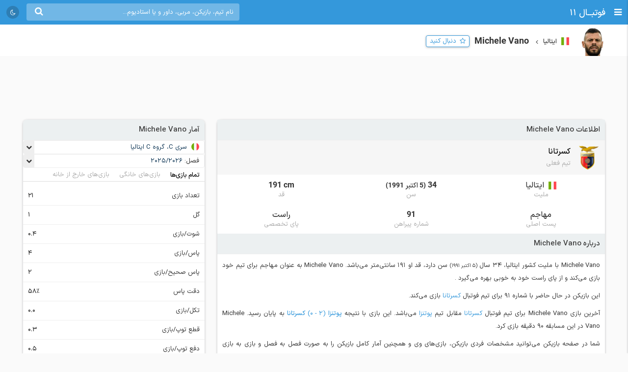

--- FILE ---
content_type: text/html; charset=UTF-8
request_url: https://footba11.co/player/120059/michele-vano
body_size: 13012
content:
<!doctype html>
<html dir="rtl" lang="fa">
<head>
    <meta charset="utf-8">
<meta name="samandehi" content="742037681"/>
<meta name="viewport" content="width=device-width, initial-scale=1.0">
<title>Michele Vano | فوتبال 11</title>
<link rel="canonical" href="https://footba11.co/player/120059/michele-vano"/>
<meta name="description" content="اطلاعات کامل Michele Vano مهاجم 34 ساله تیم کسرتانا با ملیت کشور ایتالیا، آمار فصل به فصل، نتایج و بازی‌ها"/>
    <meta name="google-site-verification" content="8E3MIX7eX3mCDB595S7Sf5YbLMNSrnJzVoMZlIMuzIQ"/>
<meta name="theme-color" content="#248acf">
<link rel="shortcut icon" href="/favicon.ico" type="image/x-icon"/>
<link rel="dns-prefetch" href="https://static.footba11.net">
<link rel="preload" href="https://footba11.co/assets/fonts/fontawesome-webfont.woff2?v=4.7.0" as="font"
      type="font/woff2" crossorigin>
<!-- Schema.org markup for Google+ -->
<meta itemprop="name" content="Michele Vano | فوتبال 11">
<meta itemprop="description" content="اطلاعات کامل Michele Vano مهاجم 34 ساله تیم کسرتانا با ملیت کشور ایتالیا، آمار فصل به فصل، نتایج و بازی‌ها">
<meta itemprop="url" content="https://footba11.co/player/120059/michele-vano">
<meta itemprop="image" content="https://footba11.co/assets/images/cover.jpg">
<!-- Twitter Card data -->
<meta name="twitter:card" content="summary_large_image">
<meta name="twitter:site" content="@footba11_net">
<meta name="twitter:title" content="Michele Vano | فوتبال 11">
<meta name="twitter:description" content="اطلاعات کامل Michele Vano مهاجم 34 ساله تیم کسرتانا با ملیت کشور ایتالیا، آمار فصل به فصل، نتایج و بازی‌ها">
<meta name="twitter:image" content="https://footba11.co/assets/images/cover.jpg">
<!-- Open Graph data -->
<meta property="fb:app_id" content="130144877626582"/>
<meta property="og:locale" content="fa_IR"/>
<meta property="og:title" content="Michele Vano | فوتبال 11"/>
<meta property="og:description" content="اطلاعات کامل Michele Vano مهاجم 34 ساله تیم کسرتانا با ملیت کشور ایتالیا، آمار فصل به فصل، نتایج و بازی‌ها"/>
<meta property="og:url" content="https://footba11.co/player/120059/michele-vano"/>
<meta property="og:type" content="website"/>
<meta property="og:site_name" content="فوتبال 11"/>
<meta property="og:image" content="https://footba11.co/assets/images/cover.jpg"/>
<meta property="og:image:width" content="450"/>
<meta property="og:image:height" content="298"/>
<!-- end meta tags -->
<link rel="stylesheet" href="https://footba11.co/assets/css/style.css?20191021"/>
<link rel="stylesheet" href="https://footba11.co/assets/css/dark.min.css?202512091"/>
<style>
    /* Regular */
    @font-face {
        font-family: 'IRANSans';
        src: url('/assets/fonts/IRANSansX/woff2/IRANSansX-Regular.woff2') format('woff2'),
        url('/assets/fonts/IRANSansX/woff/IRANSansX-Regular.woff') format('woff');
        font-weight: 400;
        font-style: normal;
        font-display: swap;
    }

    /* Medium */
    @font-face {
        font-family: 'IRANSans';
        src: url('/assets/fonts/IRANSansX/woff2/IRANSansX-Medium.woff2') format('woff2'),
        url('/assets/fonts/IRANSansX/woff/IRANSansX-Medium.woff') format('woff');
        font-weight: 500;
        font-style: normal;
        font-display: swap;
    }

    /* Bold */
    @font-face {
        font-family: 'IRANSans';
        src: url('/assets/fonts/IRANSansX/woff2/IRANSansX-Medium.woff2') format('woff2'),
        url('/assets/fonts/IRANSansX/woff/IRANSansX-Medium.woff') format('woff');
        font-weight: 700;
        font-style: normal;
        font-display: swap;
    }
</style>
<style>
    body {
        padding-top: 50px;
        font-family: 'IRANSans', serif;
    }

    .farsi-numeral body {
        -moz-font-feature-settings: "ss01";
        -webkit-font-feature-settings: "ss01";
        font-feature-settings: "ss01";
    }

    b, strong {
        font-family: inherit;
    }

    .brand-row {
        height: 50px;
        line-height: 50px;
    }

    .brand-row .brand-name, .brand-row .menu-icon {
        height: 50px;
        line-height: 50px;
    }

    .search-box-container {
        margin-top: 7px;
    }

    .matches-title {
        font-family: inherit;
    }

    .no-gutter {
        padding-left: 0 !important;
        padding-right: 0 !important;
    }

    .box-no-shadow {
        background: none !important;
        box-shadow: none !important;
        margin: 0 !important;
        padding-bottom: 5px;
    }
</style>
<script>
    var SITE_URL = 'https://footba11.co';
    var isAuth = false;

    var defaultTournamentLogo = 'https://static.footba11.net/images/placeholders/tournament.png';
    var defaultTeamLogo = 'https://static.footba11.net/images/placeholders/team.png';
    var defaultPlayerPhoto = 'https://static.footba11.net/images/placeholders/player.png';
    var defaultContentPhoto = 'https://static.footba11.net/images/placeholders/content.jpg';

    function getDeviceType() {
        const ua = navigator.userAgent.toLowerCase();

        if (/android/i.test(ua)) {
            return "android";
        } else if (/iphone|ipad|ipod/i.test(ua)) {
            return "ios";
        } else if (/mobile/i.test(ua)) {
            return "mobile";
        } else {
            return "desktop";
        }
    }

    function getCookie(cname) {
        var name = cname + "=";
        var ca = document.cookie.split(';');
        for (var i = 0; i < ca.length; i++) {
            var c = ca[i];
            while (c.charAt(0) === ' ') {
                c = c.substring(1);
            }
            if (c.indexOf(name) === 0) {
                return c.substring(name.length, c.length);
            }
        }
        return "";
    }

    function getCookieFavorites(cname) {
        var array = [];
        try {
            array = JSON.parse(decodeURI(getCookie(cname).split('%2C').join(',')));
        } catch (e) {
            return [];
        }
        return array;
    }

    const deviceType = getDeviceType();

    var isMobile = deviceType === 'mobile' || deviceType === 'android' || deviceType === 'ios';
    var userTournaments = getCookieFavorites('tournaments');
    var userTeams = getCookieFavorites('teams');
    var userPlayers = getCookieFavorites('players');
    var userMatches = getCookieFavorites('matches');

    document.querySelector('html').classList.add(isMobile ? 'mobile' : 'desktop');
    if (deviceType === 'android') {
        document.querySelector('html').classList.add('android');
    } else if (deviceType === 'ios') {
        document.querySelector('html').classList.add('ios');
    }
</script>

<script>
    function getTheme() {
        var theme = 'light';

        const saved = localStorage.getItem("theme");
        if (saved) {
            theme = saved;
        } else if (window.matchMedia && window.matchMedia('(prefers-color-scheme: dark)').matches) {
            theme = 'dark';
        }

        if (theme === 'dark') {
            document.querySelector('html').classList.add('dark');
        } else {
            document.querySelector('html').classList.remove('dark');
        }

        return theme;
    }

    let theme = getTheme();

    var s = document.createElement('script');
    s.defer = true;
    s.setAttribute('data-domain', 'footba11.net');
    s.setAttribute('event-brightness', theme);
    s.setAttribute('event-theme', 'web');
    s.src = 'https://analytics.footba11.net/js/script.hash.pageview-props.js';

    s.onload = function () {
        // Fallback: only call manually if auto didn't fire
        if (typeof plausible !== "undefined" && !plausible.q) {
            plausible("pageview");
        }
    };

    document.head.appendChild(s);

    let farsiNumeral = true;
    const saved = localStorage.getItem("farsiNumeral");
    if (saved !== null) {
        farsiNumeral = saved === "true";
    }

    if (farsiNumeral === true) {
        document.querySelector('html').classList.add('farsi-numeral');
    } else {
        document.querySelector('html').classList.remove('farsi-numeral');
    }
</script>

<style>
    .money-box {
        display: flex;
        align-items: center;
        justify-content: center;
        min-height: 120px;
    }

    .subscribed .money-box {
        display: none;
    }

    .subscribed .yn-footer-sticky {
        display: none;
    }
</style>
        
    <script>
        !function (e, t, n) {
            e.yektanetAnalyticsObject = n, e[n] = e[n] || function () {
                e[n].q.push(arguments)
            }, e[n].q = e[n].q || [];
            var a = t.getElementsByTagName("head")[0], r = new Date,
                c = "https://cdn.yektanet.com/superscript/rYZC7JBb/article.v1/yn_pub.js?v=" + r.getFullYear().toString() + "0" + r.getMonth() + "0" + r.getDate() + "0" + r.getHours(),
                s = t.createElement("link");
            s.rel = "preload", s.as = "script", s.href = c, a.appendChild(s);
            var l = t.createElement("script");
            l.async = !0, l.src = c, a.appendChild(l)
        }(window, document, "yektanet");
    </script>
    <script type="text/javascript">
        now = new Date();
        var head = document.getElementsByTagName('head')[0];
        var script = document.createElement('script');
        script.async = true;
        script.type = 'text/javascript';
        var script_address = 'https://cdn.yektanet.com/template/bnrs/yn_bnr.min.js';
        script.src = script_address + '?v=' + now.getFullYear().toString() + '0' + now.getMonth() + '0' + now.getDate() + '0' + now.getHours();
        head.appendChild(script);
    </script>
    
</head>
<body class="tournament-container player-container" data-playerId="120059">
<div class="header brand-row">
    <div class="pull-right">
        <span class="menu-icon"></span>
        <a href="https://footba11.co" class="brand-name">
                            <h2>فوتبــال 11</h2>
                    </a>
    </div>
    <div class="pull-left" style="max-width: calc(100% - 250px);">
        <div class="market-icons pull-left flex-row">
                        <a class="share-button" href="#share">
                <i class="fa fa-share" style="color: #fff;"></i>
            </a>
            <a id="theme-toggle" href="#theme-toggle">
                <i id="theme-icon" class="fa fa-moon-o" style="color: #fff;"></i>
            </a>
        </div>

        <form class="search-box-container pull-left" action="https://footba11.co/search" method="get">
            <button class="submit-button"><i class="fa fa-search"></i></button>
            <input name="q" type="search" value=""
                   placeholder="نام تیم، بازیکن، مربی، داور و یا استادیوم..."/>
            <button class="close-button"><i class="fa fa-times-thin"></i></button>
        </form>
    </div>
</div>

<style>
    /*.desktop .market-icons {*/
    /*    display: none;*/
    /*}*/

    .market-icons {
        margin-left: 8px;
    }

    .market-icons a {
        display: flex;
        align-items: center;
        justify-content: center;
        width: 26px;
        height: 26px;
        text-align: center;
        background: rgba(25, 25, 25, .2);
        border-radius: 13px;
        margin: 12px 5px;
    }

    .market-icons .icon {
        width: 17px;
    }
</style>
<div class="tournament-header">
    <div class="page-container clearfix">
        <div class="tournament flex-row">
            <img class="tournament-logo lazy" src="https://static.footba11.net/images/placeholders/player.png"
                 data-lazy="https://static.footba11.net/images/players/photo/120059.png?"/>
            <div class="flex-item">
                                    <span class="flags f16 square italy"></span>
                    <strong class="region-name">ایتالیا</strong>
                                <h1 class="tournament-name">Michele Vano</h1>
            </div>
            <a href="#" class="follow-button responsive- flex-item" data-player-id="120059"
               style="margin-bottom: 7px">
                <span>دنبال کنید</span>
            </a>
                    </div>
    </div>
</div>
<div class="body page-container clearfix">
    <div class="money-box">
        <div class="yn-bnr" id="ynpos-2736"></div>
    </div>
    <div class="tournament-tab-content">
        <div class="player-info">
	<div class="matches-title">اطلاعات Michele Vano</div>
		<div class="player-info-header flex-row">
		<img class="team-logo lazy" src="https://static.footba11.net/images/placeholders/team.png"
			data-lazy="https://static.footba11.net/images/teams/logo/915.png?">
		<div class="team-info">
			<a class="team-name" href="https://footba11.co/team/915/کسرتانا">
				<strong>کسرتانا</strong>
			</a>
			<span class="contract-info">تیم فعلی</span>
		</div>
	</div>
		<div class="flex-row justify info-items">
		<div class="flex-item info-item">
			<div class="value">
								<span class="flags f16 square italy"></span>
				<span>ایتالیا</span>
							</div>
			<div class="title">ملیت</div>
		</div>
		<div class="flex-item info-item">
			<div class="value">
								34
				<span class="date rtl">
					(5 اکتبر 1991)
				</span>
							</div>
			<div class="title">سن</div>
		</div>
		<div class="flex-item info-item">
			<div class="value ltr">191 cm</div>
			<div class="title">قد</div>
		</div>
	</div>
	<div class="flex-row justify info-items">
		<div class="flex-item info-item">
			<div class="value">مهاجم</div>
			<div class="title">پست اصلی</div>
		</div>
		<div class="flex-item info-item">
			<div class="value">91</div>
			<div class="title">شماره پیراهن</div>
		</div>
		<div class="flex-item info-item">
			<div class="value">راست</div>
			<div class="title">پای تخصصی</div>
		</div>
	</div>
		<div class="about-box">
		<div class="matches-title">درباره Michele Vano</div>
		<div class="text">
	    	<p>
	    				    		Michele Vano
		    				    		با ملیت کشور ایتالیا،
		    				    				    		34 سال
		    		<small class="birth-date rtl">(5 اکتبر 1991)</small> سن دارد،
		    				    				    		قد او 191 سانتی‌متر می‌باشد.
		    			    			    			    			Michele Vano
	    				    			به عنوان مهاجم برای تیم خود بازی می‌کند
	    				    					    			 و 		    			از
		    			 پای راست
		    					    			خود به خوبی بهره می‌گیرد
	    				    			.
	    			    	</p>
	    		    	<p>
		    	این بازیکن در حال حاضر با شماره 91 برای تیم فوتبال
		    	<a href="https://footba11.co/team/915/کسرتانا" target="_blank">
		    		کسرتانا
		    	</a>
		    			    	 بازی می‌کند.
	    	</p>
	    		    		    		    	<p>
	    		آخرین بازی Michele Vano برای تیم فوتبال
	    		<a href="https://footba11.co/team/915/کسرتانا" target="_blank">
	    			کسرتانا
	    		</a>
	    		مقابل تیم
	    		<a href="https://footba11.co/team/984/پوتنزا" target="_blank">
	    			پوتنزا
	    		</a>
	    		می‌باشد.
	    		این بازی با نتیجه
	    		<a href="https://footba11.co/match/1363603/بازی-پوتنزا-کسرتانا" target="_blank">
		    		<strong class="team-name">پوتنزا</strong>
		    		<span class="score" style="display: inline-block;">
		    			(2 - 0)
		    		</span>
		    		<strong class="team-name">کسرتانا</strong>
		    	</a>
	    		به پایان رسید.
	    		Michele Vano در این مسابقه 90 دقیقه بازی کرد.	    	</p>
	    		    	<p>
	    		شما در صفحه بازیکن می‌توانید مشخصات فردی بازیکن، بازی‌های وی و همچنین آمار کامل بازیکن را به صورت فصل به فصل و بازی به بازی مشاهده کنید.
	    	</p>
    	</div>
	</div>
	</div>
<div class="player-season-stats">
	<div class="matches-title">آمار فصل به فصل</div>
	<div class="select-boxes clearfix">
        <div class="custom-dropdown">
            <select class="hidden season-stats-select">
            	                <option value="2025-2026" selected>
                    2025/2026
                </option>
            	                <option value="2025" >
                    2025
                </option>
            	                <option value="2024-2025" >
                    2024/2025
                </option>
            	                <option value="2024" >
                    2024
                </option>
            	                <option value="2023-2024" >
                    2023/2024
                </option>
            	                <option value="2023" >
                    2023
                </option>
            	                <option value="2022-2023" >
                    2022/2023
                </option>
            	                <option value="2022" >
                    2022
                </option>
            	                <option value="2021-2022" >
                    2021/2022
                </option>
            	                <option value="2020-2021" >
                    2020/2021
                </option>
            	                <option value="2020" >
                    2020
                </option>
            	                <option value="2019-2020" >
                    2019/2020
                </option>
            	                <option value="2018-2019" >
                    2018/2019
                </option>
            	            </select>
            <div class="label-wrapper">
                <span class="selector"></span>
                <span class="text">فصل: </span>
                <span class="label">
                    <span class="text">2025/2026</span>
                </span>
            </div>
            <ul class="options">
            	                <li data-value="2025-2026"
                    class="active">
                    <span class="text">2025/2026</span>
                </li>
            	                <li data-value="2025"
                    class="">
                    <span class="text">2025</span>
                </li>
            	                <li data-value="2024-2025"
                    class="">
                    <span class="text">2024/2025</span>
                </li>
            	                <li data-value="2024"
                    class="">
                    <span class="text">2024</span>
                </li>
            	                <li data-value="2023-2024"
                    class="">
                    <span class="text">2023/2024</span>
                </li>
            	                <li data-value="2023"
                    class="">
                    <span class="text">2023</span>
                </li>
            	                <li data-value="2022-2023"
                    class="">
                    <span class="text">2022/2023</span>
                </li>
            	                <li data-value="2022"
                    class="">
                    <span class="text">2022</span>
                </li>
            	                <li data-value="2021-2022"
                    class="">
                    <span class="text">2021/2022</span>
                </li>
            	                <li data-value="2020-2021"
                    class="">
                    <span class="text">2020/2021</span>
                </li>
            	                <li data-value="2020"
                    class="">
                    <span class="text">2020</span>
                </li>
            	                <li data-value="2019-2020"
                    class="">
                    <span class="text">2019/2020</span>
                </li>
            	                <li data-value="2018-2019"
                    class="">
                    <span class="text">2018/2019</span>
                </li>
            	            </ul>
        </div>
    </div>
    <ul class="flex-row tab-list pitch-select no-ajax-tab matches-nav no-border light">
		<li class="flex-item active">
			<a href="#overall">تمام بازی‌ها</a>
		</li>
		<li class="flex-item">
			<a href="#home">بازی‌های خانگی</a>
		</li>
		<li class="flex-item">
			<a href="#away">بازی‌های خارج از خانه</a>
		</li>
	</ul>
	<ul class="flex-row tab-list no-ajax-tab matches-nav no-border light gray stat-group-select">
		<li class="flex-item active">
			<a href="#summary">خلاصه آمار</a>
		</li>
		<li class="flex-item">
			<a href="#attack">حمله</a>
		</li>
		<li class="flex-item">
			<a href="#defense">دفاع</a>
		</li>
		<li class="flex-item">
			<a href="#pass">پاس</a>
		</li>
		<li class="flex-item">
			<a href="#disipline">انضباط</a>
		</li>
	</ul>
	<div class="player-stats-tab-contents">
		<div class="tab-content active" id="summary">
			<div class="table">
				<table class="sports-table tablesorter">
					<thead>
						<tr>
							<th colspan="2">تورنمنت</th>
							<th>بازی</th>
							<th>دقیقه بازی</th>
							<th>گل</th>
							<th>پاس گل</th>
							<th><span class="pg-value">شوت</span></th>
							<th>دقت پاس</th>
							<th class="sort-rating">نمره</th>
						</tr>
					</thead>
					<tbody>
											</tbody>
				</table>
			</div>
		</div>
		<div class="tab-content" id="attack">
			<div class="table">
				<table class="sports-table tablesorter">
					<thead>
						<tr>
							<th colspan="2">تورنمنت</th>
							<th>بازی</th>
							<th>گل</th>
							<th>گل هر x دقیقه</th>
							<th><span class="pg-value">شوت</span></th>
							<th><span class="pg-value">شوت در چارچوب</span></th>
							<th>موقعیت گل</th>
							<th class="sort-rating">نمره</th>
						</tr>
					</thead>
					<tbody>
											</tbody>
				</table>
			</div>
		</div>
		<div class="tab-content" id="defense">
			<div class="table">
				<table class="sports-table tablesorter">
					<thead>
						<tr>
							<th colspan="2">تورنمنت</th>
							<th>بازی</th>
							<th><span class="pg-value">تکل</span></th>
							<th><span class="pg-value">توپ گیری</span></th>
							<th><span class="pg-value">دفع توپ</span></th>
							<th><span class="pg-value">سیو</span></th>
							<th class="sort-rating">نمره</th>
						</tr>
					</thead>
					<tbody>
											</tbody>
				</table>
			</div>
		</div>
		<div class="tab-content" id="pass">
			<div class="table">
				<table class="sports-table tablesorter">
					<thead>
						<tr>
							<th colspan="2">تورنمنت</th>
							<th>بازی</th>
							<th>پاس گل</th>
							<th>پاس کلیدی</th>
							<th><span class="pg-value">پاس</span></th>
							<th><span class="pg-value">پاس صحیح</span></th>
							<th>دقت پاس</th>
							<th><span class="pg-value">سانتر</span></th>
							<th class="sort-rating">نمره</th>
						</tr>
					</thead>
					<tbody>
											</tbody>
				</table>
			</div>
		</div>
		<div class="tab-content" id="disipline">
			<div class="table">
				<table class="sports-table tablesorter">
					<thead>
						<tr>
							<th colspan="2">تورنمنت</th>
							<th>بازی</th>
							<th><span class="pg-value">تکل</span></th>
							<th><span class="pg-value">خطا</span></th>
							<th>کارت زرد</th>
							<th>کارت قرمز</th>
							<th class="sort-rating">نمره</th>
						</tr>
					</thead>
					<tbody>
											</tbody>
				</table>
			</div>
		</div>
	</div>
</div>
<div class="summary-fixtures">
    <div class="matches-title">بازی‌های <strong>Michele Vano</strong></div>
    <div class="clearfix">
        <div class="matches-list">
            <div class="next-prev"
                data-first="2025-11-09"
                data-last="2026-01-18">
                <a class="prev " href="#">قبلی</a>
                <span class="date-range">04/08/18 - 04/10/28</span>
                <a class="next hidden" href="#">بعدی</a>
            </div>
            <div class="matches-container">
                        	            <div class="matches-title">
	            	<div class="tournament">
		                <span class="flags f32 f24 italy"></span>
		                <a title="سری C، گروه C ایتالیا"
		                	href="https://footba11.co/tournament/342/سری-c-گروه-c-ایتالیا">
		                    سری C، گروه C
		                    		                </a>
		            </div>
		            <div class="date">1404/08/18</div>
	            </div>
	            <a id="match_1363513" href="https://footba11.co/match/1363513/بازی-مونوپولی-کسرتانا" data-status="6" data-matchId="1363513"
    title="بازی مونوپولی - کسرتانا"
    class="match-row match-widget-link 
     ">
    <div class="team-container">
                <div class="kickoff">
                        <div class="elapsed ">FT</div>
        </div>
                <div class="home-team">
            <span class="teamname">مونوپولی</span>
            <img class="team-logo" src="https://static.footba11.net/images/teams/team_no_logo.png" data-lazy="https://static.footba11.net/images/teams/logo/918.png?" />
        </div>
    </div>
    <div class="score">
                            <span class="home-score">1</span>
             -
            <span class="away-score">1</span>
                </div>
    <div class="team-container">
        <div class="away-team">
            <span class="teamname">کسرتانا</span>
            <img class="team-logo" src="https://static.footba11.net/images/teams/team_no_logo.png" data-lazy="https://static.footba11.net/images/teams/logo/915.png?" />
        </div>
                <div class="h2h-winner">
            <span class="form d">d</span>
        </div>
            </div>
</a>
	            <div class="stats">
	            	<div>
		            			            			            			            			            </div>
		            <div>
		            			            	<span class="min-played">90'</span>
		            </div>
	            </div>
            	            <div class="matches-title">
	            	<div class="tournament">
		                <span class="flags f32 f24 italy"></span>
		                <a title="سری C، گروه C ایتالیا"
		                	href="https://footba11.co/tournament/342/سری-c-گروه-c-ایتالیا">
		                    سری C، گروه C
		                    		                </a>
		            </div>
		            <div class="date">1404/09/01</div>
	            </div>
	            <a id="match_1363535" href="https://footba11.co/match/1363535/بازی-sorrento-کسرتانا" data-status="6" data-matchId="1363535"
    title="بازی Sorrento - کسرتانا"
    class="match-row match-widget-link 
    winner-away ">
    <div class="team-container">
                <div class="kickoff">
                        <div class="elapsed ">FT</div>
        </div>
                <div class="home-team">
            <span class="teamname">Sorrento</span>
            <img class="team-logo" src="https://static.footba11.net/images/teams/team_no_logo.png" data-lazy="https://static.footba11.net/images/teams/logo/940.png?" />
        </div>
    </div>
    <div class="score">
                            <span class="home-score">1</span>
             -
            <span class="away-score">2</span>
                </div>
    <div class="team-container">
        <div class="away-team">
            <span class="teamname">کسرتانا</span>
            <img class="team-logo" src="https://static.footba11.net/images/teams/team_no_logo.png" data-lazy="https://static.footba11.net/images/teams/logo/915.png?" />
        </div>
                <div class="h2h-winner">
            <span class="form w">w</span>
        </div>
            </div>
</a>
	            <div class="stats">
	            	<div>
		            			            			            			            			            </div>
		            <div>
		            			            	<span class="min-played">73'</span>
		            </div>
	            </div>
            	            <div class="matches-title">
	            	<div class="tournament">
		                <span class="flags f32 f24 italy"></span>
		                <a title="سری C، گروه C ایتالیا"
		                	href="https://footba11.co/tournament/342/سری-c-گروه-c-ایتالیا">
		                    سری C، گروه C
		                    		                </a>
		            </div>
		            <div class="date">1404/09/08</div>
	            </div>
	            <a id="match_1363545" href="https://footba11.co/match/1363545/بازی-کسرتانا-cavese" data-status="6" data-matchId="1363545"
    title="بازی کسرتانا - Cavese"
    class="match-row match-widget-link 
    winner-home ">
    <div class="team-container">
                <div class="kickoff">
                        <div class="elapsed ">FT</div>
        </div>
                <div class="home-team">
            <span class="teamname">کسرتانا</span>
            <img class="team-logo" src="https://static.footba11.net/images/teams/team_no_logo.png" data-lazy="https://static.footba11.net/images/teams/logo/915.png?" />
        </div>
    </div>
    <div class="score">
                            <span class="home-score">3</span>
             -
            <span class="away-score">1</span>
                </div>
    <div class="team-container">
        <div class="away-team">
            <span class="teamname">Cavese</span>
            <img class="team-logo" src="https://static.footba11.net/images/teams/team_no_logo.png" data-lazy="https://static.footba11.net/images/teams/logo/12966.png?" />
        </div>
                <div class="h2h-winner">
            <span class="form w">w</span>
        </div>
            </div>
</a>
	            <div class="stats">
	            	<div>
		            			            	<span class="incident-icon goal"></span>
		            			            			            			            			            </div>
		            <div>
		            			            	<span class="min-played">90'</span>
		            </div>
	            </div>
            	            <div class="matches-title">
	            	<div class="tournament">
		                <span class="flags f32 f24 italy"></span>
		                <a title="سری C، گروه C ایتالیا"
		                	href="https://footba11.co/tournament/342/سری-c-گروه-c-ایتالیا">
		                    سری C، گروه C
		                    		                </a>
		            </div>
		            <div class="date">1404/09/12</div>
	            </div>
	            <a id="match_1435724" href="https://footba11.co/match/1435724/بازی-کسرتانا-آتالانتا" data-status="6" data-matchId="1435724"
    title="بازی کسرتانا - آتالانتا (زیر 23)"
    class="match-row match-widget-link 
    winner-home ">
    <div class="team-container">
                <div class="kickoff">
                        <div class="elapsed ">FT</div>
        </div>
                <div class="home-team">
            <span class="teamname">کسرتانا</span>
            <img class="team-logo" src="https://static.footba11.net/images/teams/team_no_logo.png" data-lazy="https://static.footba11.net/images/teams/logo/915.png?" />
        </div>
    </div>
    <div class="score">
                            <span class="home-score">1</span>
             -
            <span class="away-score">0</span>
                </div>
    <div class="team-container">
        <div class="away-team">
            <span class="teamname">آتالانتا (زیر 23)</span>
            <img class="team-logo" src="https://static.footba11.net/images/teams/team_no_logo.png" data-lazy="https://static.footba11.net/images/teams/logo/24691.png?1723874562" />
        </div>
                <div class="h2h-winner">
            <span class="form w">w</span>
        </div>
            </div>
</a>
	            <div class="stats">
	            	<div>
		            			            			            			            			            </div>
		            <div>
		            			            	<span class="min-played">72'</span>
		            </div>
	            </div>
            	            <div class="matches-title">
	            	<div class="tournament">
		                <span class="flags f32 f24 italy"></span>
		                <a title="سری C، گروه C ایتالیا"
		                	href="https://footba11.co/tournament/342/سری-c-گروه-c-ایتالیا">
		                    سری C، گروه C
		                    		                </a>
		            </div>
		            <div class="date">1404/09/16</div>
	            </div>
	            <a id="match_1363554" href="https://footba11.co/match/1363554/بازی-چرینیولا-کسرتانا" data-status="6" data-matchId="1363554"
    title="بازی چرینیولا - کسرتانا"
    class="match-row match-widget-link 
     ">
    <div class="team-container">
                <div class="kickoff">
                        <div class="elapsed ">FT</div>
        </div>
                <div class="home-team">
            <span class="teamname">چرینیولا</span>
            <img class="team-logo" src="https://static.footba11.net/images/teams/team_no_logo.png" data-lazy="https://static.footba11.net/images/teams/logo/12968.png?" />
        </div>
    </div>
    <div class="score">
                            <span class="home-score">1</span>
             -
            <span class="away-score">1</span>
                </div>
    <div class="team-container">
        <div class="away-team">
            <span class="teamname">کسرتانا</span>
            <img class="team-logo" src="https://static.footba11.net/images/teams/team_no_logo.png" data-lazy="https://static.footba11.net/images/teams/logo/915.png?" />
        </div>
                <div class="h2h-winner">
            <span class="form d">d</span>
        </div>
            </div>
</a>
	            <div class="stats">
	            	<div>
		            			            			            			            			            </div>
		            <div>
		            			            	<span class="min-played">38'</span>
		            </div>
	            </div>
            	            <div class="matches-title">
	            	<div class="tournament">
		                <span class="flags f32 f24 italy"></span>
		                <a title="سری C، گروه C ایتالیا"
		                	href="https://footba11.co/tournament/342/سری-c-گروه-c-ایتالیا">
		                    سری C، گروه C
		                    		                </a>
		            </div>
		            <div class="date">1404/09/23</div>
	            </div>
	            <a id="match_1363566" href="https://footba11.co/match/1363566/بازی-کسرتانا-لاتینا" data-status="6" data-matchId="1363566"
    title="بازی کسرتانا - لاتینا"
    class="match-row match-widget-link 
    winner-home ">
    <div class="team-container">
                <div class="kickoff">
                        <div class="elapsed ">FT</div>
        </div>
                <div class="home-team">
            <span class="teamname">کسرتانا</span>
            <img class="team-logo" src="https://static.footba11.net/images/teams/team_no_logo.png" data-lazy="https://static.footba11.net/images/teams/logo/915.png?" />
        </div>
    </div>
    <div class="score">
                            <span class="home-score">3</span>
             -
            <span class="away-score">1</span>
                </div>
    <div class="team-container">
        <div class="away-team">
            <span class="teamname">لاتینا</span>
            <img class="team-logo" src="https://static.footba11.net/images/teams/team_no_logo.png" data-lazy="https://static.footba11.net/images/teams/logo/866.png?" />
        </div>
                <div class="h2h-winner">
            <span class="form w">w</span>
        </div>
            </div>
</a>
	            <div class="stats">
	            	<div>
		            			            			            			            	<span class="incident-icon yellowCard"></span>
		            			            			            </div>
		            <div>
		            			            	<span class="min-played">90'</span>
		            </div>
	            </div>
            	            <div class="matches-title">
	            	<div class="tournament">
		                <span class="flags f32 f24 italy"></span>
		                <a title="سری C، گروه C ایتالیا"
		                	href="https://footba11.co/tournament/342/سری-c-گروه-c-ایتالیا">
		                    سری C، گروه C
		                    		                </a>
		            </div>
		            <div class="date">1404/09/28</div>
	            </div>
	            <a id="match_1363575" href="https://footba11.co/match/1363575/بازی-giugliano-کسرتانا" data-status="6" data-matchId="1363575"
    title="بازی Giugliano - کسرتانا"
    class="match-row match-widget-link 
    winner-away ">
    <div class="team-container">
                <div class="kickoff">
                        <div class="elapsed ">FT</div>
        </div>
                <div class="home-team">
            <span class="teamname">Giugliano</span>
            <img class="team-logo" src="https://static.footba11.net/images/teams/team_no_logo.png" data-lazy="https://static.footba11.net/images/teams/logo/19658.png?" />
        </div>
    </div>
    <div class="score">
                            <span class="home-score">0</span>
             -
            <span class="away-score">3</span>
                </div>
    <div class="team-container">
        <div class="away-team">
            <span class="teamname">کسرتانا</span>
            <img class="team-logo" src="https://static.footba11.net/images/teams/team_no_logo.png" data-lazy="https://static.footba11.net/images/teams/logo/915.png?" />
        </div>
                <div class="h2h-winner">
            <span class="form w">w</span>
        </div>
            </div>
</a>
	            <div class="stats">
	            	<div>
		            			            			            			            	<span class="incident-icon yellowCard"></span>
		            			            			            </div>
		            <div>
		            			            	<span class="min-played">53'</span>
		            </div>
	            </div>
            	            <div class="matches-title">
	            	<div class="tournament">
		                <span class="flags f32 f24 italy"></span>
		                <a title="سری C، گروه C ایتالیا"
		                	href="https://footba11.co/tournament/342/سری-c-گروه-c-ایتالیا">
		                    سری C، گروه C
		                    		                </a>
		            </div>
		            <div class="date">1404/10/15</div>
	            </div>
	            <a id="match_1363586" href="https://footba11.co/match/1363586/بازی-team-altamura-کسرتانا" data-status="6" data-matchId="1363586"
    title="بازی Team Altamura - کسرتانا"
    class="match-row match-widget-link 
    winner-away ">
    <div class="team-container">
                <div class="kickoff">
                        <div class="elapsed ">FT</div>
        </div>
                <div class="home-team">
            <span class="teamname">Team Altamura</span>
            <img class="team-logo" src="https://static.footba11.net/images/teams/team_no_logo.png" data-lazy="https://static.footba11.net/images/teams/logo/12967.png?" />
        </div>
    </div>
    <div class="score">
                            <span class="home-score">0</span>
             -
            <span class="away-score">2</span>
                </div>
    <div class="team-container">
        <div class="away-team">
            <span class="teamname">کسرتانا</span>
            <img class="team-logo" src="https://static.footba11.net/images/teams/team_no_logo.png" data-lazy="https://static.footba11.net/images/teams/logo/915.png?" />
        </div>
                <div class="h2h-winner">
            <span class="form w">w</span>
        </div>
            </div>
</a>
	            <div class="stats">
	            	<div>
		            			            			            			            			            </div>
		            <div>
		            			            	<span class="min-played">84'</span>
		            </div>
	            </div>
            	            <div class="matches-title">
	            	<div class="tournament">
		                <span class="flags f32 f24 italy"></span>
		                <a title="سری C، گروه C ایتالیا"
		                	href="https://footba11.co/tournament/342/سری-c-گروه-c-ایتالیا">
		                    سری C، گروه C
		                    		                </a>
		            </div>
		            <div class="date">1404/10/21</div>
	            </div>
	            <a id="match_1363589" href="https://footba11.co/match/1363589/بازی-کسرتانا-بنونتو" data-status="6" data-matchId="1363589"
    title="بازی کسرتانا - بنونتو"
    class="match-row match-widget-link 
     ">
    <div class="team-container">
                <div class="kickoff">
                        <div class="elapsed ">FT</div>
        </div>
                <div class="home-team">
            <span class="teamname">کسرتانا</span>
            <img class="team-logo" src="https://static.footba11.net/images/teams/team_no_logo.png" data-lazy="https://static.footba11.net/images/teams/logo/915.png?" />
        </div>
    </div>
    <div class="score">
                            <span class="home-score">0</span>
             -
            <span class="away-score">0</span>
                </div>
    <div class="team-container">
        <div class="away-team">
            <span class="teamname">بنونتو</span>
            <img class="team-logo" src="https://static.footba11.net/images/teams/team_no_logo.png" data-lazy="https://static.footba11.net/images/teams/logo/815.png?" />
        </div>
                <div class="h2h-winner">
            <span class="form d">d</span>
        </div>
            </div>
</a>
	            <div class="stats">
	            	<div>
		            			            			            			            			            </div>
		            <div>
		            			            	<span class="min-played">69'</span>
		            </div>
	            </div>
            	            <div class="matches-title">
	            	<div class="tournament">
		                <span class="flags f32 f24 italy"></span>
		                <a title="سری C، گروه C ایتالیا"
		                	href="https://footba11.co/tournament/342/سری-c-گروه-c-ایتالیا">
		                    سری C، گروه C
		                    		                </a>
		            </div>
		            <div class="date">1404/10/28</div>
	            </div>
	            <a id="match_1363603" href="https://footba11.co/match/1363603/بازی-پوتنزا-کسرتانا" data-status="6" data-matchId="1363603"
    title="بازی پوتنزا - کسرتانا"
    class="match-row match-widget-link featured
    winner-home ">
    <div class="team-container">
                <div class="kickoff">
                        <div class="elapsed ">FT</div>
        </div>
                <div class="home-team">
            <span class="teamname">پوتنزا</span>
            <img class="team-logo" src="https://static.footba11.net/images/teams/team_no_logo.png" data-lazy="https://static.footba11.net/images/teams/logo/984.png?" />
        </div>
    </div>
    <div class="score">
                            <span class="home-score">2</span>
             -
            <span class="away-score">0</span>
                </div>
    <div class="team-container">
        <div class="away-team">
            <span class="teamname">کسرتانا</span>
            <img class="team-logo" src="https://static.footba11.net/images/teams/team_no_logo.png" data-lazy="https://static.footba11.net/images/teams/logo/915.png?" />
        </div>
                <div class="h2h-winner">
            <span class="form l">l</span>
        </div>
            </div>
</a>
	            <div class="stats">
	            	<div>
		            			            			            			            			            </div>
		            <div>
		            			            	<span class="min-played">90'</span>
		            </div>
	            </div>
                        </div>
        </div>
        <div class="match-widget-wrapper"></div>
    </div>
</div>

<div id="pos-article-display-18204"></div>

<style type="text/css">
	.matches-container .matches-title {
		display: flex;
		align-items: center;
		justify-content: space-between;
		font-size: 14px;
		padding: 5px 10px;
	}
	.matches-container .date {
		font-weight: normal;
	}
	.matches-container .match-row {
		border-bottom: 1px solid #eee;
	}
	.matches-container .stats {
		display: flex;
		align-items: center;
		justify-content: space-between;
		padding: 5px 10px;
	}
	.matches-container .min-played {
	    display: inline-block;
		direction: ltr;
	    font-weight: bold;
	    color: #888;
	}
	.matches-container .rating {
	    display: inline-block;
		width: 30px;
	    text-align: center;
	    background: #3498db;
	    border-radius: 4px;
	    margin: 0 7px;
	    font-weight: bold;
	    color: #fff;
	}
	.matches-container .h2h-winner {
		margin-left: -9px;
	}
</style>

    </div>
    <div class="left-side-box">
                    <div class="player-stats">
                <div class="matches-title"><strong>آمار Michele Vano</strong></div>
                <div class="custom-dropdown">
                    <select class="hidden stats-tournament-select">
                                                    <option value="342"
                                selected>
                                سری C، گروه C
                            </option>
                                                    <option value="28"
                                >
                                دوستانه باشگاهی
                            </option>
                                                    <option value="472"
                                >
                                سری C، جام حذفی
                            </option>
                                                    <option value="20"
                                >
                                جام حذفی
                            </option>
                                                    <option value="482"
                                >
                                سری C، سقوط
                            </option>
                                                    <option value="343"
                                >
                                سری C، صعود
                            </option>
                                                    <option value="341"
                                >
                                سری C، گروه B
                            </option>
                                                    <option value="18"
                                >
                                سری بی
                            </option>
                                            </select>
                    <div class="label-wrapper">
                        <span class="selector"></span>
                        <div class="label">
                            <span class="flags f16 rounded italy"></span>
                            <span
                                class="text">سری C، گروه C ایتالیا</span>
                        </div>
                    </div>
                    <ul class="options">
                                                    <li data-value="342"
                                class="active">
                                <span class="flags f16 rounded italy"></span>
                                <span class="text">سری C، گروه C ایتالیا</span>
                            </li>
                                                    <li data-value="28"
                                class="">
                                <span class="flags f16 rounded fifa"></span>
                                <span class="text">دوستانه باشگاهی بین‌المللی</span>
                            </li>
                                                    <li data-value="472"
                                class="">
                                <span class="flags f16 rounded italy"></span>
                                <span class="text">سری C، جام حذفی ایتالیا</span>
                            </li>
                                                    <li data-value="20"
                                class="">
                                <span class="flags f16 rounded italy"></span>
                                <span class="text">جام حذفی ایتالیا</span>
                            </li>
                                                    <li data-value="482"
                                class="">
                                <span class="flags f16 rounded italy"></span>
                                <span class="text">سری C، سقوط ایتالیا</span>
                            </li>
                                                    <li data-value="343"
                                class="">
                                <span class="flags f16 rounded italy"></span>
                                <span class="text">سری C، صعود ایتالیا</span>
                            </li>
                                                    <li data-value="341"
                                class="">
                                <span class="flags f16 rounded italy"></span>
                                <span class="text">سری C، گروه B ایتالیا</span>
                            </li>
                                                    <li data-value="18"
                                class="">
                                <span class="flags f16 rounded italy"></span>
                                <span class="text">سری بی ایتالیا</span>
                            </li>
                                            </ul>
                </div>
                <div class="custom-dropdown">
                    <select class="hidden stats-season-select">
                                                    <option value="16205"
                                selected>
                                2025/2026
                            </option>
                                                    <option value="15558"
                                >
                                2024/2025
                            </option>
                                                    <option value="14920"
                                >
                                2023/2024
                            </option>
                                            </select>
                    <div class="label-wrapper">
                        <span class="selector"></span>
                        <span>فصل: </span>
                        <span class="label">
	                    <span class="text">2025/2026</span>
	                </span>
                    </div>
                    <ul class="options">
                                                    <li data-value="16205"
                                class="active">
                                <span class="text">2025/2026</span>
                            </li>
                                                    <li data-value="15558"
                                class="">
                                <span class="text">2024/2025</span>
                            </li>
                                                    <li data-value="14920"
                                class="">
                                <span class="text">2023/2024</span>
                            </li>
                                            </ul>
                </div>
                <ul class="flex-row tab-list no-ajax-tab matches-nav no-border light">
                    <li class="flex-item active">
                        <a href="#stats_overall">تمام بازی‌ها</a>
                    </li>
                    <li class="flex-item">
                        <a href="#stats_home">بازی‌های خانگی</a>
                    </li>
                    <li class="flex-item">
                        <a href="#stats_away">بازی‌های خارج از خانه</a>
                    </li>
                </ul>
                <div class="box-loading">
                    <img src="https://footba11.co/assets/images/loading.gif" alt="loading..."/>
                    <span class="text">در حال بارگذاری...</span>
                </div>
                                                            <div class="tab-content active" id="stats_overall">
                        <ul class="info-list">
                                                    </ul>
                    </div>
                                                            <div class="tab-content " id="stats_home">
                        <ul class="info-list">
                                                    </ul>
                    </div>
                                                            <div class="tab-content " id="stats_away">
                        <ul class="info-list">
                                                    </ul>
                    </div>
                            </div>
                                                    <div class="team-squad">
                <div class="matches-title">
                    <a href="https://footba11.co/team/915/squad/بازیکنان-کسرتانا"
                       target="_blank">
                        بازیکنان کسرتانا
                    </a>
                </div>
                                    <div class="flex-row justify player-row">
                        <div class="shirt-no">-</div>
                        <div class="player-name">
                            <span class="flags f16 italy"
                                  title=""></span>
                            <a href="https://footba11.co/manager/5688/federico-coppitelli">
                                Federico Coppitelli
                            </a>
                        </div>
                        <div class="position-text">سرمربی</div>
                    </div>
                                                                                                                                        <div class="flex-row justify player-row ">
                                <div class="shirt-no">1</div>
                                <div class="player-name">
                                    <span class="flags f16 italy"
                                          title="ایتالیا"></span>
                                                                            <a href="https://footba11.co/player/92068/victor-de-lucia">
                                                                                        Victor De Lucia
                                                                                    </a>
                                                                    </div>
                                <div class="position-text">دروازه‌بان</div>
                            </div>
                                                                                    <div class="flex-row justify player-row ">
                                <div class="shirt-no">12</div>
                                <div class="player-name">
                                    <span class="flags f16 "
                                          title=""></span>
                                                                            <a href="https://footba11.co/player/462484/emanuele-merolla">
                                                                                        Emanuele Merolla
                                                                                    </a>
                                                                    </div>
                                <div class="position-text">دروازه‌بان</div>
                            </div>
                                                                                    <div class="flex-row justify player-row ">
                                <div class="shirt-no">22</div>
                                <div class="player-name">
                                    <span class="flags f16 italy"
                                          title="ایتالیا"></span>
                                                                            <a href="https://footba11.co/player/217312/alessandro-vilardi">
                                                                                        Alessandro Vilardi
                                                                                    </a>
                                                                    </div>
                                <div class="position-text">دروازه‌بان</div>
                            </div>
                                                                                                                                                                    <div class="flex-row justify player-row ">
                                <div class="shirt-no">4</div>
                                <div class="player-name">
                                    <span class="flags f16 croatia"
                                          title="کرواسی"></span>
                                                                            <a href="https://footba11.co/player/146960/ivan-kontek">
                                                                                        Ivan Kontek
                                                                                    </a>
                                                                    </div>
                                <div class="position-text">مدافع</div>
                            </div>
                                                                                    <div class="flex-row justify player-row ">
                                <div class="shirt-no">6</div>
                                <div class="player-name">
                                    <span class="flags f16 italy"
                                          title="ایتالیا"></span>
                                                                            <a href="https://footba11.co/player/276488/jonas-heinz">
                                                                                        Jonas Heinz
                                                                                    </a>
                                                                    </div>
                                <div class="position-text">مدافع</div>
                            </div>
                                                                                    <div class="flex-row justify player-row ">
                                <div class="shirt-no">13</div>
                                <div class="player-name">
                                    <span class="flags f16 italy"
                                          title="ایتالیا"></span>
                                                                            <a href="https://footba11.co/player/79490/loris-bacchetti">
                                                                                        Loris Bacchetti
                                                                                    </a>
                                                                    </div>
                                <div class="position-text">مدافع</div>
                            </div>
                                                                                    <div class="flex-row justify player-row ">
                                <div class="shirt-no">5</div>
                                <div class="player-name">
                                    <span class="flags f16 argentina"
                                          title="آرژانتین"></span>
                                                                            <a href="https://footba11.co/player/217844/manuel-llano">
                                                                                        Manuel Llano
                                                                                    </a>
                                                                    </div>
                                <div class="position-text">مدافع</div>
                            </div>
                                                                                    <div class="flex-row justify player-row ">
                                <div class="shirt-no">33</div>
                                <div class="player-name">
                                    <span class="flags f16 italy"
                                          title="ایتالیا"></span>
                                                                            <a href="https://footba11.co/player/50354/gabriele-rocchi">
                                                                                        Gabriele Rocchi
                                                                                    </a>
                                                                    </div>
                                <div class="position-text">مدافع</div>
                            </div>
                                                                                    <div class="flex-row justify player-row ">
                                <div class="shirt-no">94</div>
                                <div class="player-name">
                                    <span class="flags f16 italy"
                                          title="ایتالیا"></span>
                                                                            <a href="https://footba11.co/player/96701/daniele-liotti">
                                                                                        Daniele Liotti
                                                                                    </a>
                                                                    </div>
                                <div class="position-text">مدافع</div>
                            </div>
                                                                                    <div class="flex-row justify player-row ">
                                <div class="shirt-no">18</div>
                                <div class="player-name">
                                    <span class="flags f16 morocco"
                                          title="مراکش"></span>
                                                                            <a href="https://footba11.co/player/165809/shady-oukhadda">
                                                                                        Shady Oukhadda
                                                                                    </a>
                                                                    </div>
                                <div class="position-text">مدافع</div>
                            </div>
                                                                                                                                                                    <div class="flex-row justify player-row ">
                                <div class="shirt-no">8</div>
                                <div class="player-name">
                                    <span class="flags f16 italy"
                                          title="ایتالیا"></span>
                                                                            <a href="https://footba11.co/player/86604/federico-proia">
                                                                                        Federico Proia
                                                                                    </a>
                                                                    </div>
                                <div class="position-text">هافبک</div>
                            </div>
                                                                                    <div class="flex-row justify player-row ">
                                <div class="shirt-no">16</div>
                                <div class="player-name">
                                    <span class="flags f16 italy"
                                          title="ایتالیا"></span>
                                                                            <a href="https://footba11.co/player/125339/salvatore-pezzella">
                                                                                        Salvatore Pezzella
                                                                                    </a>
                                                                    </div>
                                <div class="position-text">هافبک</div>
                            </div>
                                                                                    <div class="flex-row justify player-row ">
                                <div class="shirt-no">10</div>
                                <div class="player-name">
                                    <span class="flags f16 italy"
                                          title="ایتالیا"></span>
                                                                            <a href="https://footba11.co/player/272222/kevin-leone">
                                                                                        Kevin Leone
                                                                                    </a>
                                                                    </div>
                                <div class="position-text">هافبک</div>
                            </div>
                                                                                    <div class="flex-row justify player-row ">
                                <div class="shirt-no">25</div>
                                <div class="player-name">
                                    <span class="flags f16 italy"
                                          title="ایتالیا"></span>
                                                                            <a href="https://footba11.co/player/103677/marco-toscano">
                                                                                        Marco Toscano
                                                                                    </a>
                                                                    </div>
                                <div class="position-text">هافبک</div>
                            </div>
                                                                                    <div class="flex-row justify player-row ">
                                <div class="shirt-no">51</div>
                                <div class="player-name">
                                    <span class="flags f16 italy"
                                          title="ایتالیا"></span>
                                                                            <a href="https://footba11.co/player/405231/vincenzo-arzillo">
                                                                                        Vincenzo Arzillo
                                                                                    </a>
                                                                    </div>
                                <div class="position-text">هافبک</div>
                            </div>
                                                                                    <div class="flex-row justify player-row ">
                                <div class="shirt-no">29</div>
                                <div class="player-name">
                                    <span class="flags f16 "
                                          title=""></span>
                                                                            <a href="https://footba11.co/player/458595/alessandro-de-liguori">
                                                                                        Alessandro De Liguori
                                                                                    </a>
                                                                    </div>
                                <div class="position-text">هافبک</div>
                            </div>
                                                                                                                                                                    <div class="flex-row justify player-row ">
                                <div class="shirt-no">11</div>
                                <div class="player-name">
                                    <span class="flags f16 italy"
                                          title="ایتالیا"></span>
                                                                            <a href="https://footba11.co/player/371850/umberto-galletta">
                                                                                        Umberto Galletta
                                                                                    </a>
                                                                    </div>
                                <div class="position-text">مهاجم</div>
                            </div>
                                                                                    <div class="flex-row justify player-row active">
                                <div class="shirt-no">91</div>
                                <div class="player-name">
                                    <span class="flags f16 italy"
                                          title="ایتالیا"></span>
                                                                                Michele Vano
                                                                            </div>
                                <div class="position-text">مهاجم</div>
                            </div>
                                                                                    <div class="flex-row justify player-row ">
                                <div class="shirt-no">20</div>
                                <div class="player-name">
                                    <span class="flags f16 italy"
                                          title="ایتالیا"></span>
                                                                            <a href="https://footba11.co/player/50274/accursio-bentivegna">
                                                                                        Accursio Bentivegna
                                                                                    </a>
                                                                    </div>
                                <div class="position-text">مهاجم</div>
                            </div>
                                                                                    <div class="flex-row justify player-row ">
                                <div class="shirt-no">9</div>
                                <div class="player-name">
                                    <span class="flags f16 sierra-leone"
                                          title="سیرالئون"></span>
                                                                            <a href="https://footba11.co/player/193613/yayah-kallon">
                                                                                        Yayah Kallon
                                                                                    </a>
                                                                    </div>
                                <div class="position-text">مهاجم</div>
                            </div>
                                                                                    <div class="flex-row justify player-row ">
                                <div class="shirt-no">90</div>
                                <div class="player-name">
                                    <span class="flags f16 italy"
                                          title="ایتالیا"></span>
                                                                            <a href="https://footba11.co/player/325840/matteo-casarotto">
                                                                                        Matteo Casarotto
                                                                                    </a>
                                                                    </div>
                                <div class="position-text">مهاجم</div>
                            </div>
                                                                                    <div class="flex-row justify player-row ">
                                <div class="shirt-no">17</div>
                                <div class="player-name">
                                    <span class="flags f16 croatia"
                                          title="کرواسی"></span>
                                                                            <a href="https://footba11.co/player/132372/karlo-butic">
                                                                                        Karlo Butić
                                                                                    </a>
                                                                    </div>
                                <div class="position-text">مهاجم</div>
                            </div>
                                                                                    <div class="flex-row justify player-row ">
                                <div class="shirt-no">26</div>
                                <div class="player-name">
                                    <span class="flags f16 italy"
                                          title="ایتالیا"></span>
                                                                            <a href="https://footba11.co/player/455903/giuseppe-romano">
                                                                                        Giuseppe Romano
                                                                                    </a>
                                                                    </div>
                                <div class="position-text">مهاجم</div>
                            </div>
                                                                                                                                                                    <div class="flex-row justify player-row ">
                                <div class="shirt-no">80</div>
                                <div class="player-name">
                                    <span class="flags f16 italy"
                                          title="ایتالیا"></span>
                                                                            <a href="https://footba11.co/player/483865/luca-schiedo">
                                                                                        Luca Schiedo
                                                                                    </a>
                                                                    </div>
                                <div class="position-text"></div>
                            </div>
                                                                        </div>
            </div>
</div>
<div class="footer-container">
    <footer>
        <ul class="navigation page-container">
    <li>
        <a href="https://footba11.co"><i class="fa fa-home"></i> نتایج زنده</a>
    </li>
    <li>
        <a href="https://footba11.co/my-matches"><i class="fa fa-star"></i> مسابقات من</a>
    </li>
    <li>
        <a href="https://footba11.co/news"><i class="fa fa-rss-square"></i> اخبار فوتبال</a>
    </li>
    <li>
        <a href="https://footba11.co/contact"><i class="fa fa-envelope"></i> تماس با ما</a>
    </li>
    <li>
        <a href="https://footba11.co/terms"><i class="fa fa-legal"></i> شرایط استفاده</a>
    </li>
</ul>
    <div class="breadcrumb-container">
        <ul class="breadcrumb page-container" itemscope itemtype="http://schema.org/BreadcrumbList">
            <li itemprop="itemListElement" itemscope itemtype="http://schema.org/ListItem">
                <a itemprop="item" href="https://footba11.co">
                    <span itemprop="name">صفحه اصلی</span>
                </a>
                <meta itemprop="position" content="1"/>
            </li>
                            <li itemprop="itemListElement" itemscope itemtype="http://schema.org/ListItem">
                                            <a itemprop="item" href="https://footba11.co/team/915/کسرتانا">
                                                        <span itemprop="name">کسرتانا</span>
                                                    </a>
                                        <meta itemprop="position" content="2"/>
                </li>
                            <li itemprop="itemListElement" itemscope itemtype="http://schema.org/ListItem">
                                                <span itemprop="name">Michele Vano</span>
                                                <meta itemprop="position" content="3"/>
                </li>
                    </ul>
    </div>
<div class="about page-container">
    <p>
        <a href="https://footba11.co" target="_blank">نتایج فوتبال زنده</a> از بیش از 200 لیگ داخلی و خارجی، آمار مسابقات
        <strong>فوتبال</strong> به صورت زنده و لحظه‌ای، آمار تیم‌ها به صورت فصل به فصل، <a
            href="https://footba11.co/news/transfers" target="_blank">اخبار نقل و انتقالات</a> بازیکنان فوتبال، ترکیب، نتایج و
        برنامه بازی‌های بیش از 10,000 تیم
    </p>
</div>
<ul class="tags pb0 page-container clearfix">
            <li>
            <a href="https://footba11.co/tournament/27/لیگ-برتر-ایران" target="_blank">
                لیگ برتر ایران
            </a>
        </li>
            <li>
            <a href="https://footba11.co/tournament/49/لیگ-نخبگان-آسیا" target="_blank">
                لیگ نخبگان آسیا
            </a>
        </li>
            <li>
            <a href="https://footba11.co/tournament/1/لیگ-برتر-انگلیس" target="_blank">
                لیگ برتر انگلیس
            </a>
        </li>
            <li>
            <a href="https://footba11.co/tournament/8/لالیگا-اسپانیا" target="_blank">
                لالیگا اسپانیا
            </a>
        </li>
            <li>
            <a href="https://footba11.co/tournament/17/سری-آ-ایتالیا" target="_blank">
                سری آ ایتالیا
            </a>
        </li>
            <li>
            <a href="https://footba11.co/tournament/12/بوندسلیگا-آلمان" target="_blank">
                بوندسلیگا آلمان
            </a>
        </li>
            <li>
            <a href="https://footba11.co/tournament/37/لیگ-قهرمانان-اروپا" target="_blank">
                لیگ قهرمانان اروپا
            </a>
        </li>
    </ul>
<ul class="tags pt0 page-container clearfix">
            <li>
            <a href="https://footba11.co/team/1/آرسنال" target="_blank">آرسنال</a>
        </li>
            <li>
            <a href="https://footba11.co/team/5/چلسی" target="_blank">چلسی</a>
        </li>
            <li>
            <a href="https://footba11.co/team/10/لیورپول" target="_blank">لیورپول</a>
        </li>
            <li>
            <a href="https://footba11.co/team/11/منچستر-سیتی" target="_blank">منچستر سیتی</a>
        </li>
            <li>
            <a href="https://footba11.co/team/12/منچستر-یونایتد" target="_blank">منچستر یونایتد</a>
        </li>
            <li>
            <a href="https://footba11.co/team/450/بارسلونا" target="_blank">بارسلونا</a>
        </li>
            <li>
            <a href="https://footba11.co/team/456/رئال-مادرید" target="_blank">رئال مادرید</a>
        </li>
            <li>
            <a href="https://footba11.co/team/652/بایرن-مونیخ" target="_blank">بایرن مونیخ</a>
        </li>
            <li>
            <a href="https://footba11.co/team/823/یوونتوس" target="_blank">یوونتوس</a>
        </li>
            <li>
            <a href="https://footba11.co/team/1019/پاری-سن-ژرمن" target="_blank">پاری سن ژرمن</a>
        </li>
            <li>
            <a href="https://footba11.co/team/1514/پرسپولیس" target="_blank">پرسپولیس</a>
        </li>
            <li>
            <a href="https://footba11.co/team/1523/استقلال" target="_blank">استقلال</a>
        </li>
    </ul>
<div style="text-align: center;">
    <img id='jxlzjxlzjxlzfukzfukzjzpe' style='cursor:pointer'
         onclick='window.open("https://logo.samandehi.ir/Verify.aspx?id=111667&p=rfthrfthrfthgvkagvkajyoe", "Popup","toolbar=no, scrollbars=no, location=no, statusbar=no, menubar=no, resizable=0, width=450, height=630, top=30")'
         alt='logo-samandehi' src='https://logo.samandehi.ir/logo.aspx?id=111667&p=nbpdnbpdnbpdwlbqwlbqyndt'/>
</div>
<button onclick="goToTop()" id="goToTopButton" title="Go to top"><i class="fa fa-angle-up"></i></button>
    </footer>
</div>
<div class="match-widget-mobile" id="match_widget_mobile"></div>
<link rel="stylesheet" href="https://footba11.co/assets/css/low-priority.css?20191015"/>
<script src="https://footba11.co/assets/js/components.v2.js?20210205" ></script>
<script src="https://footba11.co/assets/js/main.js?20210215" ></script>

<script>
    $(document).on('click.disableMatchWidget', '.match-widget-link', function (e) {
        if ($(window).width() < 768) {
            e.stopImmediatePropagation();
        }
    });
</script>

    <style>
        @media (max-width: 979px) {
            .mobile #goToTopButton {
                bottom: 65px !important;
            }

            .mobile .fixed-loading {
                top: auto;
                bottom: 65px;
            }
        }
    </style>
<div class="fixed-loading">در حال بارگذاری...</div>
<div class="body-overlay"></div>
<div class="drawer-container">
    <div class="topbar">
        <span>فوتبــال 11</span>
        <span class="close-button fa fa-times-thin"></span>
    </div>
    <div class="drawer-content">
        <div id="user_info" class="user-info">
            <img class="user-avatar" src="https://static.footba11.net/images/placeholders/user.jpg">
            
            
            
            
            
            
            
            
            
            
            
            <div class="user-name"></div>
            <div class="buttons">
                <a class="button button-login" href="https://footba11.co/user/login">
                    <i class="fa fa-sign-in"></i>ورود
                </a>
                <a class="button button-register" href="https://footba11.co/user/register">
                    <i class="fa fa-user-o"></i>ثبت نام
                </a>
            </div>
            
        </div>
        <div class="links">
            <a class="link" href="https://footba11.co">
                <i class="icon icomoon icon-matches"></i>
                <span>مسابقات</span>
            </a>
            <a class="link" href="https://footba11.co/news">
                <i class="icon icomoon icon-news"></i>
                <span>اخبار</span>
            </a>
            <a class="link" href="https://footba11.co/tournaments">
                <i class="icon icomoon icon-tournaments"></i>
                <span>لیگ‌ها</span>
            </a>
            
            
            
            
            <a class="link" href="https://footba11.co/contact">
                <i class="icon fa fa-envelope"></i>
                <span>تماس با ما</span>
            </a>
            <a class="link link-with-switcher" id="farsi-numeral-switcher" href="#farsi-numeral-switcher">
                <div>
                    <i class="icon fa fa-font"></i>
                    <span>اعداد فارسی</span>
                </div>
                <label class="m3-switch">
                    <input type="checkbox">
                    <span class="m3-track">
                        <span class="m3-thumb"></span>
                    </span>
                </label>
            </a>
            <a class="link link-with-switcher" id="dark-mode-switcher" href="#dark-mode-switcher">
                <div>
                    <i class="icon fa fa-moon-o"></i>
                    <span>حالت شب</span>
                </div>
                <label class="m3-switch">
                    <input type="checkbox">
                    <span class="m3-track">
                        <span class="m3-thumb"></span>
                    </span>
                </label>
            </a>
        </div>
    </div>
    <div class="market-links">
        <p>نتایج مسابقات فوتبال را به صورت زنده و براحتی از گوشی خود دنبال کنید.</p>
        <div class="flex-row justify">
            <a href="https://footba11.co/redirect/advertise/103" target="_blank">
                <img class="market-icon" src="https://footba11.co/assets/images/get-from-cafebazaar.png"/>
            </a>
            <a href="https://footba11.co/redirect/advertise/101" target="_blank">
                <img class="market-icon" src="https://footba11.co/assets/images/get-from-myket.png"/>
            </a>
        </div>
    </div>
</div>

<style>
    .link-with-switcher {
        display: flex !important;
        justify-content: space-between;
        align-items: center;
    }

    /* Container */
    .m3-switch {
        display: inline-block;
        width: 48px; /* M3 default width */
        height: 26px; /* M3 default height */
        position: relative;
    }

    /* Hide default checkbox */
    .m3-switch input {
        display: none;
    }

    /* Track */
    .m3-track {
        display: inline-block;
        background-color: #E0E0E0; /* default off track color */
        border-radius: 16px;
        width: 100%;
        height: 100%;
        position: relative;
        transition: background-color 0.3s;
    }

    /* Thumb */
    .m3-thumb {
        background-color: white;
        border-radius: 50%;
        width: 18px;
        height: 18px;
        position: absolute;
        top: 4px;
        right: 4px;
        transition: transform 0.3s, background-color 0.3s;
        box-shadow: 0 1px 3px rgba(0, 0, 0, 0.3);
    }

    /* Checked state */
    .m3-switch input:checked + .m3-track {
        background-color: #3498db; /* M3 accent color */
    }

    .m3-switch input:checked + .m3-track .m3-thumb {
        transform: translateX(-21px);
    }
</style>

<style>
    
    .ps--active-x > .ps__rail-x, .ps--active-y > .ps__rail-y {
        display: none !important;
    }
</style>


<script>
    async function fetch_user() {
        const res = await fetch(SITE_URL + '/user/info/json', {
            method: 'POST',
            credentials: 'include',
            headers: {
                'Content-Type': 'application/json'
            },
            body: JSON.stringify({}),
        });

        const data = await res.json();

        // Inject CSRF token into <meta> if provided
        if (data.csrf_token) {
            let meta = document.querySelector('meta[name="csrf-token"]');
            if (!meta) {
                meta = document.createElement('meta');
                meta.setAttribute('name', 'csrf-token');
                document.head.appendChild(meta);
            }
            meta.setAttribute('content', data.csrf_token);
        }

        if (data.user != null) {
            isAuth = true;

            document.querySelector('#user_info .user-avatar').src = data.user.avatar;
            document.querySelector('#user_info .user-name').textContent = data.user.name;
            document.querySelector('#user_info .button-login').href = SITE_URL + '/user/profile';
            document.querySelector('#user_info .button-login').innerHTML = '<i class="fa fa-user-o"></i>پروفایل';
            document.querySelector('#user_info .button-register').href = SITE_URL + '/user/logout';
            document.querySelector('#user_info .button-register').innerHTML = '<i class="fa fa-sign-out"></i>خروج';

            if (data.user.subscribed) {
                document.querySelector('html').classList.add('subscribed');
            }
        }

        userTournaments = data.tournaments;
        userTeams = data.teams;
        userPlayers = data.players;
        userMatches = data.matches;

        return data;
    }

    fetch_user().then(user => {

    });

    function setTheme(theme) {
        localStorage.setItem("theme", theme);

        if (theme === 'dark') {
            document.querySelector('html').classList.add('dark');
        } else {
            document.querySelector('html').classList.remove('dark');
        }

        document.querySelector('#dark-mode-switcher input').checked = theme === 'dark';
    }

    function updateIcon(theme) {
        const icon = document.getElementById("theme-icon");
        if (theme === "dark") {
            icon.className = "fa fa-sun-o";
        } else {
            icon.className = "fa fa-moon-o";
        }
    }

    updateIcon(theme);

    window.addEventListener('DOMContentLoaded', () => {
        document.querySelector('#dark-mode-switcher input').checked = theme === 'dark';
        document.querySelector('#farsi-numeral-switcher input').checked = farsiNumeral;
    });

    document.getElementById("theme-toggle").addEventListener("click", (e) => {
        e.preventDefault();
        theme = theme === "dark" ? "light" : "dark";
        setTheme(theme);
        updateIcon(theme);
    });

    document.getElementById("dark-mode-switcher").addEventListener("click", (e) => {
        e.preventDefault();

        theme = theme === "dark" ? "light" : "dark";

        setTheme(theme);
        updateIcon(theme);
    });

    document.getElementById("farsi-numeral-switcher").addEventListener("click", (e) => {
        e.preventDefault(); // prevent accidental text selection
        farsiNumeral = !farsiNumeral;

        // Update switch
        document.querySelector('#farsi-numeral-switcher input').checked = farsiNumeral;

        // Update HTML class
        if (farsiNumeral) {
            document.querySelector('html').classList.add('farsi-numeral');
        } else {
            document.querySelector('html').classList.remove('farsi-numeral');
        }

        // Save preference
        localStorage.setItem("farsiNumeral", farsiNumeral);
    });
</script>
<script type="text/javascript" src="https://footba11.co/assets/js/player.js?20210205" defer></script>
</body>
</html>


--- FILE ---
content_type: text/html; charset=UTF-8
request_url: https://footba11.co/ajax/match/1363603/widget
body_size: 12997
content:
<style>
    .match-head .follow-button {
        margin-right: 0;
        margin-top: 5px;
    }

    .first-leg span {
        display: inline-block;
    }

    .incidents-box {
        margin-bottom: 10px;
    }
</style>










<div class="match-widget"
     data-status="6" data-matchId="1363603" data-time="1768743000">
    <div class="title">
        <span class="flags f32 italy"></span>
        <a href="https://footba11.co/tournament/342/سری-c-گروه-c-ایتالیا"
           target="_blank">
            <strong>سری C، گروه C</strong>
        </a>
        <a href="#" class="close"></a>
    </div>
    <div class="match-head winner-home aggregate-winner-">
        <div class="logo-row flex-row justify">
            <div class="home-team flex-item">
                <a href="https://footba11.co/team/984/پوتنزا">
                    <img class="lazy" src="https://static.footba11.net/images/placeholders/team.png"
                         data-lazy="https://static.footba11.net/images/teams/logo/984.png?"/>
                </a>
            </div>
            <div class="score flex-item">
                <div class="score-row">
                                            <span class="home-score">2</span>
                        -
                        <span class="away-score">0</span>
                                    </div>
                <div class="elapsed ">
					<span style="display: inline-block">
                        FT
                    </span>
                                    </div>
            </div>
            <div class="away-team flex-item">
                <a href="https://footba11.co/team/915/کسرتانا">
                    <img class="lazy" src="https://static.footba11.net/images/placeholders/team.png"
                         data-lazy="https://static.footba11.net/images/teams/logo/915.png?"/>
                </a>
            </div>
        </div>
        <div class="name-row flex-row justify">
            <div class="home-team">
                <a href="https://footba11.co/team/984/پوتنزا">پوتنزا</a>
            </div>
            <a href="#" class="follow-button" data-match-id="1363603">
                <span>دنبال کنید</span>
            </a>
            <div class="away-team">
                <a href="https://footba11.co/team/915/کسرتانا">کسرتانا</a>
            </div>
        </div>
    </div>
    <a class="match-link" href="https://footba11.co/match/1363603/بازی-پوتنزا-کسرتانا">
        صفحه ویژه بازی پوتنزا - کسرتانا
    </a>
    <div class="match-info">
                <ul class="match-nav flex-row justify tab-list no-ajax-tab ">
            <li class="flex-item active">
                <a href="#info">اطلاعات</a>
            </li>
                                        <li class="flex-item">
                    <a href="#matches">بازی‌ها</a>
                </li>
                                                                        <li class="flex-item">
                    <a href="#lineups">ترکیب </a>
                </li>
                                        <li class="flex-item">
                    <a href="#standings">جدول</a>
                </li>
                                </ul>
        <div class="tab-content active" id="info">

            
            <div class="money-box">
                <div class="yn-bnr" id="ynpos-11070"></div>
            </div>
            

                            <div class="matches-title">اتفاقات بازی</div>
            
            <div class="incidents-box">
                                                            <div class="incident-row period-end">
                                                                                                پایان نیمه دوم
                                                                            2 - 0
                                                                                                                        </div>
                                                                                                                        <div class="incident-row flex-row justify">
                            <div class="flex-item home">
                                                                                                            <div>
                                            <span class="incident-icon goal"></span>
                                                                                            <span
                                                    class="score-result">2 - 0</span>
                                                                                                                                        <a href="https://footba11.co/player/5627/gianluca-dauria">Gianluca D&#039;Auria</a>
                                                                                    </div>
                                                                                                                                        </div>
                            <div class="flex-item time">90&#039;+4</div>
                            <div class="flex-item away">
                                                                                                                                </div>
                        </div>
                                                                                                    <div class="incident-row flex-row justify">
                            <div class="flex-item home">
                                                                                                            <div>
                                            <span class="incident-icon yellowCard"></span>
                                                                                                                                        <a href="https://footba11.co/player/146606/manuele-castorani">Manuele Castorani</a>
                                                                                    </div>
                                                                                                                                        </div>
                            <div class="flex-item time">90&#039;+2</div>
                            <div class="flex-item away">
                                                                                                                                </div>
                        </div>
                                                                                <div class="incident-row injury-time">
                                                            وقت اضافه 7 دقیقه
                                                    </div>
                                                                                                                        <div class="incident-row flex-row justify">
                            <div class="flex-item home">
                                                                                                            <div>
                                            <span class="incident-icon subOn"></span>
                                                                                                                                        <a href="https://footba11.co/player/323285/raul-alessandro-bura">Raul Alessandro Bura</a>
                                                                                    </div>
                                                                                    <div>
                                                <span class="incident-icon subOff"></span>
                                                                                                    <a href="https://footba11.co/player/91275/giuseppe-loiacono">
                                                        Giuseppe Loiacono
                                                    </a>
                                                                                            </div>
                                                                                                                                        </div>
                            <div class="flex-item time">89&#039;</div>
                            <div class="flex-item away">
                                                                                                                                </div>
                        </div>
                                                                                                    <div class="incident-row flex-row justify">
                            <div class="flex-item home">
                                                                                                            <div>
                                            <span class="incident-icon yellowCard"></span>
                                                                                                                                        <a href="https://footba11.co/player/91275/giuseppe-loiacono">Giuseppe Loiacono</a>
                                                                                    </div>
                                                                                                                                                                                                            </div>
                            <div class="flex-item time">86&#039;</div>
                            <div class="flex-item away">
                                                                                                                                                                                <div>
                                            <span class="incident-icon subOn"></span>
                                                                                                                                        <a href="https://footba11.co/player/371850/umberto-galletta">Umberto Galletta</a>
                                                                                    </div>
                                                                                    <div>
                                                <span class="incident-icon subOff"></span>
                                                                                                    <a href="https://footba11.co/player/165809/shady-oukhadda">
                                                        Shady Oukhadda
                                                    </a>
                                                                                            </div>
                                                                                                                                        </div>
                        </div>
                                                                                                    <div class="incident-row flex-row justify">
                            <div class="flex-item home">
                                                                                                            <div>
                                            <span class="incident-icon subOn"></span>
                                                                                                                                        <a href="https://footba11.co/player/146606/manuele-castorani">Manuele Castorani</a>
                                                                                    </div>
                                                                                    <div>
                                                <span class="incident-icon subOff"></span>
                                                                                                    <a href="https://footba11.co/player/362984/antonino-de-marco">
                                                        Antonino De Marco
                                                    </a>
                                                                                            </div>
                                                                                                                                                                                        <div>
                                            <span class="incident-icon subOn"></span>
                                                                                                                                        <a href="https://footba11.co/player/342977/francesco-maisto">Francesco Maisto</a>
                                                                                    </div>
                                                                                    <div>
                                                <span class="incident-icon subOff"></span>
                                                                                                    <a href="https://footba11.co/player/249202/emanuele-schimmenti">
                                                        Emanuele Schimmenti
                                                    </a>
                                                                                            </div>
                                                                                                                                        </div>
                            <div class="flex-item time">74&#039;</div>
                            <div class="flex-item away">
                                                                                                                                                                                                    </div>
                        </div>
                                                                                                    <div class="incident-row flex-row justify">
                            <div class="flex-item home">
                                                                                                            <div>
                                            <span class="incident-icon yellowCard"></span>
                                                                                                                                        <a href="https://footba11.co/player/188432/antonis-siatounis">Antonis Siatounis</a>
                                                                                    </div>
                                                                                                                                        </div>
                            <div class="flex-item time">73&#039;</div>
                            <div class="flex-item away">
                                                                                                                                </div>
                        </div>
                                                                                                    <div class="incident-row flex-row justify">
                            <div class="flex-item home">
                                                                                                                                                                                                    </div>
                            <div class="flex-item time">66&#039;</div>
                            <div class="flex-item away">
                                                                                                            <div>
                                            <span class="incident-icon subOn"></span>
                                                                                                                                        <a href="https://footba11.co/player/193613/yayah-kallon">Yayah Kallon</a>
                                                                                    </div>
                                                                                    <div>
                                                <span class="incident-icon subOff"></span>
                                                                                                    <a href="https://footba11.co/player/146960/ivan-kontek">
                                                        Ivan Kontek
                                                    </a>
                                                                                            </div>
                                                                                                                                                                                        <div>
                                            <span class="incident-icon subOn"></span>
                                                                                                                                        <a href="https://footba11.co/player/272222/kevin-leone">Kevin Leone</a>
                                                                                    </div>
                                                                                    <div>
                                                <span class="incident-icon subOff"></span>
                                                                                                    <a href="https://footba11.co/player/103677/marco-toscano">
                                                        Marco Toscano
                                                    </a>
                                                                                            </div>
                                                                                                                                        </div>
                        </div>
                                                                                                    <div class="incident-row flex-row justify">
                            <div class="flex-item home">
                                                                                                                                </div>
                            <div class="flex-item time">61&#039;</div>
                            <div class="flex-item away">
                                                                                                            <div>
                                            <span class="incident-icon yellowCard"></span>
                                                                                                                                        <a href="https://footba11.co/player/103677/marco-toscano">Marco Toscano</a>
                                                                                    </div>
                                                                                                                                        </div>
                        </div>
                                                                                                    <div class="incident-row flex-row justify">
                            <div class="flex-item home">
                                                                                                            <div>
                                            <span class="incident-icon subOn"></span>
                                                                                                                                        <a href="https://footba11.co/player/4597/jacopo-murano">Jacopo Murano</a>
                                                                                    </div>
                                                                                    <div>
                                                <span class="incident-icon subOff"></span>
                                                                                                    <a href="https://footba11.co/player/385181/luca-mazzeo">
                                                        Luca Mazzeo
                                                    </a>
                                                                                            </div>
                                                                                                                                                                                        <div>
                                            <span class="incident-icon subOn"></span>
                                                                                                                                        <a href="https://footba11.co/player/5627/gianluca-dauria">Gianluca D&#039;Auria</a>
                                                                                    </div>
                                                                                    <div>
                                                <span class="incident-icon subOff"></span>
                                                                                                    <a href="https://footba11.co/player/298532/gennaro-anatriello">
                                                        Gennaro Anatriello
                                                    </a>
                                                                                            </div>
                                                                                                                                        </div>
                            <div class="flex-item time">58&#039;</div>
                            <div class="flex-item away">
                                                                                                                                                                                                    </div>
                        </div>
                                                                                                    <div class="incident-row flex-row justify">
                            <div class="flex-item home">
                                                                                                                                                                                                    </div>
                            <div class="flex-item time">54&#039;</div>
                            <div class="flex-item away">
                                                                                                            <div>
                                            <span class="incident-icon subOn"></span>
                                                                                                                                        <a href="https://footba11.co/player/86604/federico-proia">Federico Proia</a>
                                                                                    </div>
                                                                                    <div>
                                                <span class="incident-icon subOff"></span>
                                                                                                    <a href="https://footba11.co/player/50274/accursio-bentivegna">
                                                        Accursio Bentivegna
                                                    </a>
                                                                                            </div>
                                                                                                                                                                                        <div>
                                            <span class="incident-icon subOn"></span>
                                                                                                                                        <a href="https://footba11.co/player/132372/karlo-butic">Karlo Butić</a>
                                                                                    </div>
                                                                                    <div>
                                                <span class="incident-icon subOff"></span>
                                                                                                    <a href="https://footba11.co/player/325840/matteo-casarotto">
                                                        Matteo Casarotto
                                                    </a>
                                                                                            </div>
                                                                                                                                        </div>
                        </div>
                                                                                                    <div class="incident-row flex-row justify">
                            <div class="flex-item home">
                                                                                                                                </div>
                            <div class="flex-item time">52&#039;</div>
                            <div class="flex-item away">
                                                                                                            <div>
                                            <span class="incident-icon yellowCard"></span>
                                                                                                                                        <a href="https://footba11.co/player/276488/jonas-heinz">Jonas Heinz</a>
                                                                                    </div>
                                                                                                                                        </div>
                        </div>
                                                                                <div class="incident-row period-end">
                                                                                                پایان نیمه اول
                                                                            1 - 0
                                                                                                                        </div>
                                                                                                                        <div class="incident-row flex-row justify">
                            <div class="flex-item home">
                                                                                                            <div>
                                            <span class="incident-icon penGoal"></span>
                                                                                            <span
                                                    class="score-result">1 - 0</span>
                                                                                                                                        <a href="https://footba11.co/player/50311/کلود-آدیاپونگ">کلود آدیاپونگ</a>
                                                                                    </div>
                                                                                                                                        </div>
                            <div class="flex-item time">45&#039;+3</div>
                            <div class="flex-item away">
                                                                                                                                </div>
                        </div>
                                                                                                    <div class="incident-row flex-row justify">
                            <div class="flex-item home">
                                                                                                                                </div>
                            <div class="flex-item time">39&#039;</div>
                            <div class="flex-item away">
                                                                                                            <div>
                                            <span class="incident-icon yellowCard"></span>
                                                                                                                                        <a href="https://footba11.co/player/50274/accursio-bentivegna">Accursio Bentivegna</a>
                                                                                    </div>
                                                                                                                                        </div>
                        </div>
                                                </div>

            <div class="matches-title">اطلاعات مسابقه</div>
            <ul class="info-list">
                                <li class="flex-row justify">
                    <span class="flex-item info-title">تورنمنت</span>
                    <span class="flex-item info-value">
					<a href="https://footba11.co/tournament/342/سری-c-گروه-c-ایتالیا"
                       target="_blank">
						ایتالیا - سری C، گروه C
					</a>
					</span>
                </li>
                <li class="flex-row justify">
                    <span class="flex-item info-title">فصل</span>
                    <span class="flex-item info-value">
						2025/2026
					</span>
                </li>
                                    <li class="flex-row justify">
                        <span class="flex-item info-title">گروه/مرحله</span>
                        <span class="flex-item info-value">
					                                فصل عادی
                                                                    - هفته 22
                                                            					</span>
                    </li>
                                <li class="flex-row justify">
                    <span class="flex-item info-title">شروع بازی</span>
                    <span
                        class="flex-item info-value">28 دی 1404 ساعت ۱۷:۰۰</span>
                </li>
                                    <li class="flex-row justify">
                        <span class="flex-item info-title">داور بازی</span>
                        <span class="flex-item info-value">
						<a href="https://footba11.co/referee/6790/mattia-ubaldi">Mattia Ubaldi</a>
					</span>
                    </li>
                                                                            </ul>
        </div>
                    <div class="tab-content" id="lineups">
                <ul class="tab-list no-ajax-tab matches-nav flex-row justify has-field">
                                            <li class="flex-item active">
                            <a href="#home_lineup">
                                <span>پوتنزا</span>
                            </a>
                        </li>
                                                                <li class="flex-item">
                            <a href="#away_lineup">
                                <span>کسرتانا</span>
                            </a>
                        </li>
                                    </ul>
                <div class="pitch-container has-field">
                                                                        <div class="tab-content pitch pitch-home active"
                                 id="home_lineup">
                                                                    <div class="field">
                                        <div class="players">
                                                                                                                                                <a href="https://footba11.co/player/50010/tommaso-cucchietti"
                                                   title="Tommaso Cucchietti"
                                                   class="player" style="top:50%;right:0%;
							transform:translateY(-50%);
							-ms-transform:translateY(-50%);
							-webkit-transform:translateY(-50%)">
                                                    <div class="jersey">
                                                        <img height="44" src="https://static.footba11.net/images/players/photo/50010.png?1754589589"/>
                                                                                                                <span class="shirt-number">17</span>
                                                                                                                                                                                                                                                                                                                                                                                                                                                                                                                                                                                                                                                                                                                                                                                                                                                                                                                                                                                                                                                                                                                                                                                                                                                                                                                                                                                                                                                                                                                                                                                                                                                                                                                                                                                                                                                                                                                                                                                                                                                                                                                                                                                                                                                                                                                                                                                                                                                                                                                                                                                                                                                                                                                                                                                                                                                                                                                                                                                                                                                                                                                                                                                                                                                                                                                                                                                                                                                                                                                                                                                                                                                                                                                                                                                                                                                                                                                                                                                                                                                                                                                                                                                                                                                                                                                                                                                                                                                                                                                                            </div>
                                                    <div class="name">
                                                        <span
                                                            class="shirt-no">17</span>
                                                        <span class="player-name">
		                             Cucchietti
		                        </span>
                                                    </div>
                                                </a>
                                                                                                                                                <a href="https://footba11.co/player/50311/کلود-آدیاپونگ"
                                                   title="کلود آدیاپونگ"
                                                   class="player" style="top:10%;right:25%;
							transform:translateY(-10%);
							-ms-transform:translateY(-10%);
							-webkit-transform:translateY(-10%)">
                                                    <div class="jersey">
                                                        <img height="44" src="https://static.footba11.net/images/players/photo/50311.png?1754589589"/>
                                                                                                                <span class="shirt-number">98</span>
                                                                                                                                                                                                                                                                                                                                                                                                                                                                                                                                                                                                                                                                                                                                                                                                                                                                                                                                                                                                                                                                                                                                                                                                                                                                                                                                                                                                                                                                                                                                                                                                                                                                                                                                                                                                                                                                                                                                                                                                                                                                                                                                                                                                                                                                                                                                                                                                                                                                                                                                                                                                                                                                                                                                                                                                                                                                                                                                                                                                                                                                                                                                                                                                                                                                                                                                                                                                                                                                                                                                                                                                                                                                                                                                                                                                                                                                                                                                                                                                                                                                                                                                                                                                                                                                                                                                                                                                                                                                                                                                            </div>
                                                    <div class="name">
                                                        <span
                                                            class="shirt-no">98</span>
                                                        <span class="player-name">
		                             آدیاپونگ
		                        </span>
                                                    </div>
                                                </a>
                                                                                                                                                <a href="https://footba11.co/player/50529/matteo-bachini"
                                                   title="Matteo Bachini"
                                                   class="player" style="top:35%;right:25%;
							transform:translateY(-35%);
							-ms-transform:translateY(-35%);
							-webkit-transform:translateY(-35%)">
                                                    <div class="jersey">
                                                        <img height="44" src="https://static.footba11.net/images/players/photo/50529.png?1754589604"/>
                                                                                                                <span class="shirt-number">24</span>
                                                                                                                                                                                                                                                                                                                                                                                                                                                                                                                                                                                                                                                                                                                                                                                                                                                                                                                                                                                                                                                                                                                                                                                                                                                                                                                                                                                                                                                                                                                                                                                                                                                                                                                                                                                                                                                                                                                                                                                                                                                                                                                                                                                                                                                                                                                                                                                                                                                                                                                                                                                                                                                                                                                                                                                                                                                                                                                                                                                                                                                                                                                                                                                                                                                                                                                                                                                                                                                                                                                                                                                                                                                                                                                                                                                                                                                                                                                                                                                                                                                                                                                                                                                                                                                                                                                                                                                                                                                                                                                                            </div>
                                                    <div class="name">
                                                        <span
                                                            class="shirt-no">24</span>
                                                        <span class="player-name">
		                             Bachini
		                        </span>
                                                    </div>
                                                </a>
                                                                                                                                                <a href="https://footba11.co/player/91275/giuseppe-loiacono"
                                                   title="Giuseppe Loiacono"
                                                   class="player" style="top:65%;right:25%;
							transform:translateY(-65%);
							-ms-transform:translateY(-65%);
							-webkit-transform:translateY(-65%)">
                                                    <div class="jersey">
                                                        <img height="44" src="https://static.footba11.net/images/players/photo/91275.png?1754805709"/>
                                                                                                                <span class="shirt-number">6</span>
                                                                                                                                                                                                                                                                                                                                                                                                                                                                                                                                                                                                                                                                                                                                                                                                                                                                                                                                                                                                                                                        <span class="incident-icon substitution"></span>
                                                                                                                                                                                                                                                                                                                                                                                                                                                                                                                                                                                                                                                                                                                                                                                                                                                                                                                                                                                                                                                                                                                                                                                                                                                                                                                                                                                                                                                                                                                                                                                                                                                                                                                                                                                                                                                                                                                                                                                                                                                                                                                                                                                                                                                                                                                                                                                                                                                                                                                                                                                                                                                                                                                                                                                                                                                                                                                                                                                                                                                                                                                                                                                                                                                                                                                                                                                                                                                                                                                                                                                                                        </div>
                                                    <div class="name">
                                                        <span
                                                            class="shirt-no">6</span>
                                                        <span class="player-name">
		                             Loiacono
		                        </span>
                                                    </div>
                                                </a>
                                                                                                                                                <a href="https://footba11.co/player/324228/marco-balzano"
                                                   title="Marco Balzano"
                                                   class="player" style="top:90%;right:25%;
							transform:translateY(-90%);
							-ms-transform:translateY(-90%);
							-webkit-transform:translateY(-90%)">
                                                    <div class="jersey">
                                                        <img height="44" src="https://static.footba11.net/images/players/photo/324228.png?1755460114"/>
                                                                                                                <span class="shirt-number">19</span>
                                                                                                                                                                                                                                                                                                                                                                                                                                                                                                                                                                                                                                                                                                                                                                                                                                                                                                                                                                                                                                                                                                                                                                                                                                                                                                                                                                                                                                                                                                                                                                                                                                                                                                                                                                                                                                                                                                                                                                                                                                                                                                                                                                                                                                                                                                                                                                                                                                                                                                                                                                                                                                                                                                                                                                                                                                                                                                                                                                                                                                                                                                                                                                                                                                                                                                                                                                                                                                                                                                                                                                                                                                                                                                                                                                                                                                                                                                                                                                                                                                                                                                                                                                                                                                                                                                                                                                                                                                                                                                                                            </div>
                                                    <div class="name">
                                                        <span
                                                            class="shirt-no">19</span>
                                                        <span class="player-name">
		                             Balzano
		                        </span>
                                                    </div>
                                                </a>
                                                                                                                                                <a href="https://footba11.co/player/188432/antonis-siatounis"
                                                   title="Antonis Siatounis"
                                                   class="player" style="top:20%;right:55%;
							transform:translateY(-20%);
							-ms-transform:translateY(-20%);
							-webkit-transform:translateY(-20%)">
                                                    <div class="jersey">
                                                        <img height="44" src="https://static.footba11.net/images/players/photo/188432.png?1754589635"/>
                                                                                                                <span class="shirt-number">31</span>
                                                                                                                                                                                                                                                                                                                                                                                                                                                                                                                                                                                                                                                                                                                                                                                                                                                                                                                                                                                                                                                                                                                                                                                                                                                                                                                                                                                                                                                                                                                                                                                                                                                                                                                                                                                                                                                                                                                                                                                                                                                                                                                                                                                                                                                                                                                                                                                                                                                                                                                                                                                                                                                                                                                                                                                                                                                                                                                                                                                                                                                                                                                                                                                                                                                                                                                                                                                                                                                                                                                                                                                                                                                                                                                                                                                                                                                                                                                                                                                                                                                                                                                                                                                                                                                                                                                                                                                                                                                                                                                                            </div>
                                                    <div class="name">
                                                        <span
                                                            class="shirt-no">31</span>
                                                        <span class="player-name">
		                             Siatounis
		                        </span>
                                                    </div>
                                                </a>
                                                                                                                                                <a href="https://footba11.co/player/214827/matteo-ghisolfi"
                                                   title="Matteo Ghisolfi"
                                                   class="player" style="top:50%;right:55%;
							transform:translateY(-50%);
							-ms-transform:translateY(-50%);
							-webkit-transform:translateY(-50%)">
                                                    <div class="jersey">
                                                        <img height="44" src="https://static.footba11.net/images/players/photo/214827.png?1754589604"/>
                                                                                                                <span class="shirt-number">77</span>
                                                                                                                                                                                                                                                                                                                                                                                                                                                                                                                                                                                                                                                                                                                                                                                                                                                                                                                                                                                                                                                                                                                                                                                                                                                                                                                                                                                                                                                                                                                                                                                                                                                                                                                                                                                                                                                                                                                                                                                                                                                                                                                                                                                                                                                                                                                                                                                                                                                                                                                                                                                                                                                                                                                                                                                                                                                                                                                                                                                                                                                                                                                                                                                                                                                                                                                                                                                                                                                                                                                                                                                                                                                                                                                                                                                                                                                                                                                                                                                                                                                                                                                                                                                                                                                                                                                                                                                                                                                                                                                                            </div>
                                                    <div class="name">
                                                        <span
                                                            class="shirt-no">77</span>
                                                        <span class="player-name">
		                             Ghisolfi
		                        </span>
                                                    </div>
                                                </a>
                                                                                                                                                <a href="https://footba11.co/player/362984/antonino-de-marco"
                                                   title="Antonino De Marco"
                                                   class="player" style="top:80%;right:55%;
							transform:translateY(-80%);
							-ms-transform:translateY(-80%);
							-webkit-transform:translateY(-80%)">
                                                    <div class="jersey">
                                                        <img height="44" src="https://static.footba11.net/images/players/photo/362984.png?1755534754"/>
                                                                                                                <span class="shirt-number">23</span>
                                                                                                                                                                                                                                                                                                                                                                                                                                                                                                                                                                                                                                                                                                                                                                                                                                                                                                                                                                                                                                                                                                                                                                                                                                                                                                                                                                                                                                                                                                                                                                                                                                                                                    <span class="incident-icon substitution"></span>
                                                                                                                                                                                                                                                                                                                                                                                                                                                                                                                                                                                                                                                                                                                                                                                                                                                                                                                                                                                                                                                                                                                                                                                                                                                                                                                                                                                                                                                                                                                                                                                                                                                                                                                                                                                                                                                                                                                                                                                                                                                                                                                                                                                                                                                                                                                                                                                                                                                                                                                                                                                                                                                                                                                                                                                                                                                                                                                                                                                            </div>
                                                    <div class="name">
                                                        <span
                                                            class="shirt-no">23</span>
                                                        <span class="player-name">
		                             Marco
		                        </span>
                                                    </div>
                                                </a>
                                                                                                                                                <a href="https://footba11.co/player/249202/emanuele-schimmenti"
                                                   title="Emanuele Schimmenti"
                                                   class="player" style="top:20%;right:85%;
							transform:translateY(-20%);
							-ms-transform:translateY(-20%);
							-webkit-transform:translateY(-20%)">
                                                    <div class="jersey">
                                                        <img height="44" src="https://static.footba11.net/images/players/photo/249202.png?1754589619"/>
                                                                                                                <span class="shirt-number">21</span>
                                                                                                                                                                                                                                                                                                                                                                                                                                                                                                                                                                                                                                                                                                                                                                                                                                                                                                                                                                                                                                                                                                                                                                                                                                                                                                                                                                                                                                                                                                                                                                                                                                                                                                                                                                                                                <span class="incident-icon substitution"></span>
                                                                                                                                                                                                                                                                                                                                                                                                                                                                                                                                                                                                                                                                                                                                                                                                                                                                                                                                                                                                                                                                                                                                                                                                                                                                                                                                                                                                                                                                                                                                                                                                                                                                                                                                                                                                                                                                                                                                                                                                                                                                                                                                                                                                                                                                                                                                                                                                                                                                                                                                                                                                                                                                                                                                                                                                                                                                </div>
                                                    <div class="name">
                                                        <span
                                                            class="shirt-no">21</span>
                                                        <span class="player-name">
		                             Schimmenti
		                        </span>
                                                    </div>
                                                </a>
                                                                                                                                                <a href="https://footba11.co/player/298532/gennaro-anatriello"
                                                   title="Gennaro Anatriello"
                                                   class="player" style="top:50%;right:85%;
							transform:translateY(-50%);
							-ms-transform:translateY(-50%);
							-webkit-transform:translateY(-50%)">
                                                    <div class="jersey">
                                                        <img height="44" src="https://static.footba11.net/images/players/photo/298532.png?1755534753"/>
                                                                                                                <span class="shirt-number">7</span>
                                                                                                                                                                                                                                                                                                                                                                                                                                                                                                                                                                                                                                                                                                                                                                                                                                                                                                                                                                                                                                                                                                                                                                                                                                                                                                                                                                                                                                                                                                                                                                                                                                                                                                                                                                                                                                                                                                                                                                                                                                                                                                                                                                                                                                                                                                                                                                                                                                                                                                                                                                                                                                                                                                                                                                                                                                                                                                                                                                                                                                                                        <span class="incident-icon substitution"></span>
                                                                                                                                                                                                                                                                                                                                                                                                                                                                                                                                                                                                                                                                                                                                                                                                                                                                                                                                                                                                                                                                                                                                                                                                                                                                                                                                                                                                                                                                                                                                                                                                        </div>
                                                    <div class="name">
                                                        <span
                                                            class="shirt-no">7</span>
                                                        <span class="player-name">
		                             Anatriello
		                        </span>
                                                    </div>
                                                </a>
                                                                                                                                                <a href="https://footba11.co/player/385181/luca-mazzeo"
                                                   title="Luca Mazzeo"
                                                   class="player" style="top:80%;right:85%;
							transform:translateY(-80%);
							-ms-transform:translateY(-80%);
							-webkit-transform:translateY(-80%)">
                                                    <div class="jersey">
                                                        <img height="44" src="https://static.footba11.net/images/players/photo/385181.png?1755534754"/>
                                                                                                                <span class="shirt-number">11</span>
                                                                                                                                                                                                                                                                                                                                                                                                                                                                                                                                                                                                                                                                                                                                                                                                                                                                                                                                                                                                                                                                                                                                                                                                                                                                                                                                                                                                                                                                                                                                                                                                                                                                                                                                                                                                                                                                                                                                                                                                                                                                                                                                                                                                                                                                                                                                                                                                                                                                                                                                                                                                                                                                                                                                                                                                                                                                                                                                            <span class="incident-icon substitution"></span>
                                                                                                                                                                                                                                                                                                                                                                                                                                                                                                                                                                                                                                                                                                                                                                                                                                                                                                                                                                                                                                                                                                                                                                                                                                                                                                                                                                                                                                                                                                                                                                                                                                                                                                                                    </div>
                                                    <div class="name">
                                                        <span
                                                            class="shirt-no">11</span>
                                                        <span class="player-name">
		                             Mazzeo
		                        </span>
                                                    </div>
                                                </a>
                                                                                    </div>
                                    </div>
                                    <div class="formation">
                                        4-3-3
                                                                            </div>
                                                            </div>
                            <div class="lineups-substitutions">
                                <div class="flex-row team-row">
                                    <div class="flex-item teamlogo">
                                        <img class="lazy" src="https://static.footba11.net/images/placeholders/team.png"
                                             data-lazy="https://static.footba11.net/images/teams/logo/984.png?">
                                    </div>
                                    <a href="https://footba11.co/team/984/squad/بازیکنان-پوتنزا"
                                       class="flex-item teamname">
                                        پوتنزا
                                    </a>
                                </div>
                                                                                                                                            <a href="https://footba11.co/player/200991/denis-franchi"
                                           class="flex-row justify player-row">
                                            <div class="flex-item player-photo">
                                                <img class="lazy"
                                                     src="https://static.footba11.net/images/players/player_no_photo.png"
                                                     data-lazy="https://static.footba11.net/images/players/photo/200991.png?1761472413">
                                            </div>
                                            <div class="flex-item player-name">
                                                <div class="player-name">Denis Franchi</div>
                                                <div
                                                    class="player-position">22 دروازه‌بان</div>
                                            </div>
                                            <div class="flex-item incidents">
                                                                                                                                                                                                                                                                                                                                                                                                                                                                                                                                                                                                                                                                                                                                                                                                                                                                                                                                                                                                                                                                                                                                                                                                                                                                                                                                                                                                                                                                                                                                                                                                                                                                                                                                                                                                                                                                                                                                                                                                                                                                                                                                                                                                                                                                                                                                                                                                                                                                                                                                                                                                                                                                                                                                                                                                                                                                                                                                                                                                                                                                                                                                                                                                                                                                                                                                                                                                                                                                                                                                                                                                                                                                                                                                                                                    </div>
                                            <div class="flex-item rating">
                                                                                            </div>
                                        </a>
                                                                            <a href="https://footba11.co/player/459824/giovanni-guiotto"
                                           class="flex-row justify player-row">
                                            <div class="flex-item player-photo">
                                                <img class="lazy"
                                                     src="https://static.footba11.net/images/players/player_no_photo.png"
                                                     data-lazy="https://static.footba11.net/images/placeholders/player.png">
                                            </div>
                                            <div class="flex-item player-name">
                                                <div class="player-name">Giovanni Guiotto</div>
                                                <div
                                                    class="player-position">96 دروازه‌بان</div>
                                            </div>
                                            <div class="flex-item incidents">
                                                                                                                                                                                                                                                                                                                                                                                                                                                                                                                                                                                                                                                                                                                                                                                                                                                                                                                                                                                                                                                                                                                                                                                                                                                                                                                                                                                                                                                                                                                                                                                                                                                                                                                                                                                                                                                                                                                                                                                                                                                                                                                                                                                                                                                                                                                                                                                                                                                                                                                                                                                                                                                                                                                                                                                                                                                                                                                                                                                                                                                                                                                                                                                                                                                                                                                                                                                                                                                                                                                                                                                                                                                                                                                                                                                    </div>
                                            <div class="flex-item rating">
                                                                                            </div>
                                        </a>
                                                                            <a href="https://footba11.co/player/50454/agostino-camigliano"
                                           class="flex-row justify player-row">
                                            <div class="flex-item player-photo">
                                                <img class="lazy"
                                                     src="https://static.footba11.net/images/players/player_no_photo.png"
                                                     data-lazy="https://static.footba11.net/images/players/photo/50454.png?1754589589">
                                            </div>
                                            <div class="flex-item player-name">
                                                <div class="player-name">Agostino Camigliano</div>
                                                <div
                                                    class="player-position">15 مدافع</div>
                                            </div>
                                            <div class="flex-item incidents">
                                                                                                                                                                                                                                                                                                                                                                                                                                                                                                                                                                                                                                                                                                                                                                                                                                                                                                                                                                                                                                                                                                                                                                                                                                                                                                                                                                                                                                                                                                                                                                                                                                                                                                                                                                                                                                                                                                                                                                                                                                                                                                                                                                                                                                                                                                                                                                                                                                                                                                                                                                                                                                                                                                                                                                                                                                                                                                                                                                                                                                                                                                                                                                                                                                                                                                                                                                                                                                                                                                                                                                                                                                                                                                                                                                                    </div>
                                            <div class="flex-item rating">
                                                                                            </div>
                                        </a>
                                                                            <a href="https://footba11.co/player/235554/yuri-rocchetti"
                                           class="flex-row justify player-row">
                                            <div class="flex-item player-photo">
                                                <img class="lazy"
                                                     src="https://static.footba11.net/images/players/player_no_photo.png"
                                                     data-lazy="https://static.footba11.net/images/players/photo/235554.png?1747847241">
                                            </div>
                                            <div class="flex-item player-name">
                                                <div class="player-name">Yuri Rocchetti</div>
                                                <div
                                                    class="player-position">3 مدافع</div>
                                            </div>
                                            <div class="flex-item incidents">
                                                                                                                                                                                                                                                                                                                                                                                                                                                                                                                                                                                                                                                                                                                                                                                                                                                                                                                                                                                                                                                                                                                                                                                                                                                                                                                                                                                                                                                                                                                                                                                                                                                                                                                                                                                                                                                                                                                                                                                                                                                                                                                                                                                                                                                                                                                                                                                                                                                                                                                                                                                                                                                                                                                                                                                                                                                                                                                                                                                                                                                                                                                                                                                                                                                                                                                                                                                                                                                                                                                                                                                                                                                                                                                                                                                    </div>
                                            <div class="flex-item rating">
                                                                                            </div>
                                        </a>
                                                                            <a href="https://footba11.co/player/5745/cristian-riggio"
                                           class="flex-row justify player-row">
                                            <div class="flex-item player-photo">
                                                <img class="lazy"
                                                     src="https://static.footba11.net/images/players/player_no_photo.png"
                                                     data-lazy="https://static.footba11.net/images/players/photo/5745.png?1754589635">
                                            </div>
                                            <div class="flex-item player-name">
                                                <div class="player-name">Cristian Riggio</div>
                                                <div
                                                    class="player-position">14 مدافع</div>
                                            </div>
                                            <div class="flex-item incidents">
                                                                                                                                                                                                                                                                                                                                                                                                                                                                                                                                                                                                                                                                                                                                                                                                                                                                                                                                                                                                                                                                                                                                                                                                                                                                                                                                                                                                                                                                                                                                                                                                                                                                                                                                                                                                                                                                                                                                                                                                                                                                                                                                                                                                                                                                                                                                                                                                                                                                                                                                                                                                                                                                                                                                                                                                                                                                                                                                                                                                                                                                                                                                                                                                                                                                                                                                                                                                                                                                                                                                                                                                                                                                                                                                                                                    </div>
                                            <div class="flex-item rating">
                                                                                            </div>
                                        </a>
                                                                            <a href="https://footba11.co/player/323285/raul-alessandro-bura"
                                           class="flex-row justify player-row">
                                            <div class="flex-item player-photo">
                                                <img class="lazy"
                                                     src="https://static.footba11.net/images/players/player_no_photo.png"
                                                     data-lazy="https://static.footba11.net/images/placeholders/player.png">
                                            </div>
                                            <div class="flex-item player-name">
                                                <div class="player-name">Raul Alessandro Bura</div>
                                                <div
                                                    class="player-position">47 مدافع</div>
                                            </div>
                                            <div class="flex-item incidents">
                                                                                                                                                                                                                                                                                                                                                                                                                                                                                                                                                                                                                                                                                                                                                                                                                                                                <div class="incident-single">
                                                                <div
                                                                    class="incident-icon substitution"></div>
                                                                <div class="time">89&#039;</div>
                                                            </div>
                                                                                                                                                                                                                                                                                                                                                                                                                                                                                                                                                                                                                                                                                                                                                                                                                                                                                                                                                                                                                                                                                                                                                                                                                                                                                                                                                                                                                                                                                                                                                                                                                                                                                                                                                                                                                                                                                                                                                                                                                                                                                                                                                                                                                                                                                                                                                                                                                                                                                                                                                                                                                                                                                                                                                                                                                                                                                                                                                                                                                                        </div>
                                            <div class="flex-item rating">
                                                                                            </div>
                                        </a>
                                                                            <a href="https://footba11.co/player/146606/manuele-castorani"
                                           class="flex-row justify player-row">
                                            <div class="flex-item player-photo">
                                                <img class="lazy"
                                                     src="https://static.footba11.net/images/players/player_no_photo.png"
                                                     data-lazy="https://static.footba11.net/images/players/photo/146606.png?1754589649">
                                            </div>
                                            <div class="flex-item player-name">
                                                <div class="player-name">Manuele Castorani</div>
                                                <div
                                                    class="player-position">8 هافبک</div>
                                            </div>
                                            <div class="flex-item incidents">
                                                                                                                                                                                                                                                                                                                                                                                                                                                                                                                                            <div class="incident-single">
                                                                <div
                                                                    class="incident-icon yellowCard"></div>
                                                                <div class="time">90&#039;+2</div>
                                                            </div>
                                                                                                                                                                                                                                                                                                                                                                                                                                                                                                                                                                                                                                                                                                                                                                                                                                                                                                                                                                                    <div class="incident-single">
                                                                <div
                                                                    class="incident-icon substitution"></div>
                                                                <div class="time">74&#039;</div>
                                                            </div>
                                                                                                                                                                                                                                                                                                                                                                                                                                                                                                                                                                                                                                                                                                                                                                                                                                                                                                                                                                                                                                                                                                                                                                                                                                                                                                                                                                                                                                                                                                                                                                                                                                                                                                                                                                                                                                                                                                                                                                                                                                                                                                                                                                                                                                                                                                                                                                                                                                                                                            </div>
                                            <div class="flex-item rating">
                                                                                            </div>
                                        </a>
                                                                            <a href="https://footba11.co/player/342977/francesco-maisto"
                                           class="flex-row justify player-row">
                                            <div class="flex-item player-photo">
                                                <img class="lazy"
                                                     src="https://static.footba11.net/images/players/player_no_photo.png"
                                                     data-lazy="https://static.footba11.net/images/players/photo/342977.png?1754589604">
                                            </div>
                                            <div class="flex-item player-name">
                                                <div class="player-name">Francesco Maisto</div>
                                                <div
                                                    class="player-position">28 هافبک</div>
                                            </div>
                                            <div class="flex-item incidents">
                                                                                                                                                                                                                                                                                                                                                                                                                                                                                                                                                                                                                                                                                                                                                                                                                                                                                                                                                                                                                                                                                                                                                                                                                                                                                                                                                                                                                                                                                                                        <div class="incident-single">
                                                                <div
                                                                    class="incident-icon substitution"></div>
                                                                <div class="time">74&#039;</div>
                                                            </div>
                                                                                                                                                                                                                                                                                                                                                                                                                                                                                                                                                                                                                                                                                                                                                                                                                                                                                                                                                                                                                                                                                                                                                                                                                                                                                                                                                                                                                                                                                                                                                                                                                                                                                                                                                                                                                                                                                                                                                                                                                                                                                                                                                                                                                                                                                                                                                                                </div>
                                            <div class="flex-item rating">
                                                                                            </div>
                                        </a>
                                                                            <a href="https://footba11.co/player/461265/giuseppe-gabriele"
                                           class="flex-row justify player-row">
                                            <div class="flex-item player-photo">
                                                <img class="lazy"
                                                     src="https://static.footba11.net/images/players/player_no_photo.png"
                                                     data-lazy="https://static.footba11.net/images/placeholders/player.png">
                                            </div>
                                            <div class="flex-item player-name">
                                                <div class="player-name">Giuseppe Gabriele</div>
                                                <div
                                                    class="player-position">83 هافبک</div>
                                            </div>
                                            <div class="flex-item incidents">
                                                                                                                                                                                                                                                                                                                                                                                                                                                                                                                                                                                                                                                                                                                                                                                                                                                                                                                                                                                                                                                                                                                                                                                                                                                                                                                                                                                                                                                                                                                                                                                                                                                                                                                                                                                                                                                                                                                                                                                                                                                                                                                                                                                                                                                                                                                                                                                                                                                                                                                                                                                                                                                                                                                                                                                                                                                                                                                                                                                                                                                                                                                                                                                                                                                                                                                                                                                                                                                                                                                                                                                                                                                                                                                                                                                    </div>
                                            <div class="flex-item rating">
                                                                                            </div>
                                        </a>
                                                                            <a href="https://footba11.co/player/184399/lucas-felippe"
                                           class="flex-row justify player-row">
                                            <div class="flex-item player-photo">
                                                <img class="lazy"
                                                     src="https://static.footba11.net/images/players/player_no_photo.png"
                                                     data-lazy="https://static.footba11.net/images/players/photo/184399.png?1754589635">
                                            </div>
                                            <div class="flex-item player-name">
                                                <div class="player-name">Lucas Felippe</div>
                                                <div
                                                    class="player-position">5 هافبک</div>
                                            </div>
                                            <div class="flex-item incidents">
                                                                                                                                                                                                                                                                                                                                                                                                                                                                                                                                                                                                                                                                                                                                                                                                                                                                                                                                                                                                                                                                                                                                                                                                                                                                                                                                                                                                                                                                                                                                                                                                                                                                                                                                                                                                                                                                                                                                                                                                                                                                                                                                                                                                                                                                                                                                                                                                                                                                                                                                                                                                                                                                                                                                                                                                                                                                                                                                                                                                                                                                                                                                                                                                                                                                                                                                                                                                                                                                                                                                                                                                                                                                                                                                                                                    </div>
                                            <div class="flex-item rating">
                                                                                            </div>
                                        </a>
                                                                            <a href="https://footba11.co/player/182492/bilal-erradi"
                                           class="flex-row justify player-row">
                                            <div class="flex-item player-photo">
                                                <img class="lazy"
                                                     src="https://static.footba11.net/images/players/player_no_photo.png"
                                                     data-lazy="https://static.footba11.net/images/players/photo/182492.png?1754589604">
                                            </div>
                                            <div class="flex-item player-name">
                                                <div class="player-name">Bilal Erradi</div>
                                                <div
                                                    class="player-position">27 هافبک</div>
                                            </div>
                                            <div class="flex-item incidents">
                                                                                                                                                                                                                                                                                                                                                                                                                                                                                                                                                                                                                                                                                                                                                                                                                                                                                                                                                                                                                                                                                                                                                                                                                                                                                                                                                                                                                                                                                                                                                                                                                                                                                                                                                                                                                                                                                                                                                                                                                                                                                                                                                                                                                                                                                                                                                                                                                                                                                                                                                                                                                                                                                                                                                                                                                                                                                                                                                                                                                                                                                                                                                                                                                                                                                                                                                                                                                                                                                                                                                                                                                                                                                                                                                                                    </div>
                                            <div class="flex-item rating">
                                                                                            </div>
                                        </a>
                                                                            <a href="https://footba11.co/player/4597/jacopo-murano"
                                           class="flex-row justify player-row">
                                            <div class="flex-item player-photo">
                                                <img class="lazy"
                                                     src="https://static.footba11.net/images/players/player_no_photo.png"
                                                     data-lazy="https://static.footba11.net/images/players/photo/4597.png?1755535744">
                                            </div>
                                            <div class="flex-item player-name">
                                                <div class="player-name">Jacopo Murano</div>
                                                <div
                                                    class="player-position">9 مهاجم</div>
                                            </div>
                                            <div class="flex-item incidents">
                                                                                                                                                                                                                                                                                                                                                                                                                                                                                                                                                                                                                                                                                                                                                                                                                                                                                                                                                                                                                                                                                                                                                                                                                                                                                                                                                                                                                                                                                                                                                                                                                                                                                                                                                                                                                                                                                                                                                                                                                                                                                                                                                                                                                                                                                                                                                                                                                                                                                                    <div class="incident-single">
                                                                <div
                                                                    class="incident-icon substitution"></div>
                                                                <div class="time">58&#039;</div>
                                                            </div>
                                                                                                                                                                                                                                                                                                                                                                                                                                                                                                                                                                                                                                                                                                                                                                                                                                                                                                                                                                                                                                                                                                                                                                                                                                                                                                                                                                                                    </div>
                                            <div class="flex-item rating">
                                                                                            </div>
                                        </a>
                                                                            <a href="https://footba11.co/player/5627/gianluca-dauria"
                                           class="flex-row justify player-row">
                                            <div class="flex-item player-photo">
                                                <img class="lazy"
                                                     src="https://static.footba11.net/images/players/player_no_photo.png"
                                                     data-lazy="https://static.footba11.net/images/players/photo/5627.png?1754589649">
                                            </div>
                                            <div class="flex-item player-name">
                                                <div class="player-name">Gianluca D&#039;Auria</div>
                                                <div
                                                    class="player-position">10 مهاجم</div>
                                            </div>
                                            <div class="flex-item incidents">
                                                                                                                                                                                                                                                                                                                            <div class="incident-single">
                                                                <div
                                                                    class="incident-icon goal"></div>
                                                                <div class="time">90&#039;+4</div>
                                                            </div>
                                                                                                                                                                                                                                                                                                                                                                                                                                                                                                                                                                                                                                                                                                                                                                                                                                                                                                                                                                                                                                                                                                                                                                                                                                                                                                                                                                                                                                                                                                                                                                                                                                                                                                                                                                                                                                                                                                                                                                                                                                                                                                                                                                                                                                                                                                                                                                                                        <div class="incident-single">
                                                                <div
                                                                    class="incident-icon substitution"></div>
                                                                <div class="time">58&#039;</div>
                                                            </div>
                                                                                                                                                                                                                                                                                                                                                                                                                                                                                                                                                                                                                                                                                                                                                                                                                                                                                                                                                                                                                                                                                                                                                                                                                                                                                        </div>
                                            <div class="flex-item rating">
                                                                                            </div>
                                        </a>
                                                                            <a href="https://footba11.co/player/477566/giampaolo-ragone"
                                           class="flex-row justify player-row">
                                            <div class="flex-item player-photo">
                                                <img class="lazy"
                                                     src="https://static.footba11.net/images/players/player_no_photo.png"
                                                     data-lazy="https://static.footba11.net/images/placeholders/player.png">
                                            </div>
                                            <div class="flex-item player-name">
                                                <div class="player-name">Giampaolo Ragone</div>
                                                <div
                                                    class="player-position">20 مهاجم</div>
                                            </div>
                                            <div class="flex-item incidents">
                                                                                                                                                                                                                                                                                                                                                                                                                                                                                                                                                                                                                                                                                                                                                                                                                                                                                                                                                                                                                                                                                                                                                                                                                                                                                                                                                                                                                                                                                                                                                                                                                                                                                                                                                                                                                                                                                                                                                                                                                                                                                                                                                                                                                                                                                                                                                                                                                                                                                                                                                                                                                                                                                                                                                                                                                                                                                                                                                                                                                                                                                                                                                                                                                                                                                                                                                                                                                                                                                                                                                                                                                                                                                                                                                                                    </div>
                                            <div class="flex-item rating">
                                                                                            </div>
                                        </a>
                                                                                                                                        <a href="https://footba11.co/manager/12715/pietro-de-giorgio"
                                       class="flex-row player-row manager-row">
                                        <div class="flex-item player-photo">
                                            <img class="lazy" src="https://static.footba11.net/images/managers/manager_no_photo.png"
                                                 data-lazy="https://static.footba11.net/images/placeholders/manager.png">
                                        </div>
                                        <div class="flex-item">
                                            <div class="player-name">Pietro De Giorgio</div>
                                            <div class="player-position">سرمربی</div>
                                        </div>
                                    </a>
                                                            </div>
                                                                                                <div class="tab-content pitch pitch-away "
                                 id="away_lineup">
                                                                    <div class="field">
                                        <div class="players">
                                                                                                                                                <a href="https://footba11.co/player/92068/victor-de-lucia"
                                                   title="Victor De Lucia"
                                                   class="player" style="bottom:50%;left:0%;
							transform:translateY(50%);
							-ms-transform:translateY(50%);
							-webkit-transform:translateY(50%)">
                                                    <div class="jersey">
                                                        <img height="44" src="https://static.footba11.net/images/players/photo/92068.png?1755438349"/>
                                                                                                                <span class="shirt-number">1</span>
                                                                                                                                                                                                                                                                                                                                                                                                                                                                                                                                                                                                                                                                                                                                                                                                                                                                                                                                                                                                                                                                                                                                                                                                                                                                                                                                                                                                                                                                                                                                                                                                                                                                                                                                                                                                                                                                                                                                                                                                                                                                                                                                                                                                                                                                                                                                                                                                                                                                                                                                                                                                                                                                                                                                                                                                                                                                                                                                                                                                                                                                                                                                                                                                                                                                                                                                                                                                                                                                                                                                                                                                                                                                                                                                                                                                                                                                                                                                                                                                                                                                                                                                                                                                                                                                                                                                                                                                                                                                                                                                            </div>
                                                    <div class="name">
                                                        <span
                                                            class="shirt-no">1</span>
                                                        <span class="player-name">
		                             Lucia
		                        </span>
                                                    </div>
                                                </a>
                                                                                                                                                <a href="https://footba11.co/player/276488/jonas-heinz"
                                                   title="Jonas Heinz"
                                                   class="player" style="bottom:20%;left:25%;
							transform:translateY(20%);
							-ms-transform:translateY(20%);
							-webkit-transform:translateY(20%)">
                                                    <div class="jersey">
                                                        <img height="44" src="https://static.footba11.net/images/players/photo/276488.png?1754297599"/>
                                                                                                                <span class="shirt-number">6</span>
                                                                                                                                                                                                                                                                                                                                                                                                                                                                                                                                                                                                                                                                                                                                                                                                                                                                                                                                                                                                                                                                                                                                                                                                                                                                                                                                                                                                                                                                                                                                                                                                                                                                                                                                                                                                                                                                                                                                                                                                                                                                                                                                                                                                                                                                                                                                                                                                                                                                                                                                                                                                                                                                                                                                                                                                                                                                                                                                                                                                                                                                                                                                                                                                                                                                                                                                                                                                                                                                                                                                                                                                                                                                                                                                                                                                                                                                                                                                                                                                                                                                                                                                                                                                                                                                                                                                                                                                                                                                                                                                            </div>
                                                    <div class="name">
                                                        <span
                                                            class="shirt-no">6</span>
                                                        <span class="player-name">
		                             Heinz
		                        </span>
                                                    </div>
                                                </a>
                                                                                                                                                <a href="https://footba11.co/player/50354/gabriele-rocchi"
                                                   title="Gabriele Rocchi"
                                                   class="player" style="bottom:50%;left:25%;
							transform:translateY(50%);
							-ms-transform:translateY(50%);
							-webkit-transform:translateY(50%)">
                                                    <div class="jersey">
                                                        <img height="44" src="https://static.footba11.net/images/players/photo/50354.png?1754297599"/>
                                                                                                                <span class="shirt-number">33</span>
                                                                                                                                                                                                                                                                                                                                                                                                                                                                                                                                                                                                                                                                                                                                                                                                                                                                                                                                                                                                                                                                                                                                                                                                                                                                                                                                                                                                                                                                                                                                                                                                                                                                                                                                                                                                                                                                                                                                                                                                                                                                                                                                                                                                                                                                                                                                                                                                                                                                                                                                                                                                                                                                                                                                                                                                                                                                                                                                                                                                                                                                                                                                                                                                                                                                                                                                                                                                                                                                                                                                                                                                                                                                                                                                                                                                                                                                                                                                                                                                                                                                                                                                                                                                                                                                                                                                                                                                                                                                                                                                            </div>
                                                    <div class="name">
                                                        <span
                                                            class="shirt-no">33</span>
                                                        <span class="player-name">
		                             Rocchi
		                        </span>
                                                    </div>
                                                </a>
                                                                                                                                                <a href="https://footba11.co/player/146960/ivan-kontek"
                                                   title="Ivan Kontek"
                                                   class="player" style="bottom:80%;left:25%;
							transform:translateY(80%);
							-ms-transform:translateY(80%);
							-webkit-transform:translateY(80%)">
                                                    <div class="jersey">
                                                        <img height="44" src="https://static.footba11.net/images/players/photo/146960.png?1754297570"/>
                                                                                                                <span class="shirt-number">4</span>
                                                                                                                                                                                                                                                                                                                                                                                                                                                                                                                                                                                                                                                                                                                                                                                                                                                                                                                                                                                                                                                                                                                                                                                                                                                                                                                                                                                                                                                                                                                                                                                                                                                                                                                                                                                                                                                                                                                                                                                                                                                                                                                                                                                                                                                                                                                <span class="incident-icon substitution"></span>
                                                                                                                                                                                                                                                                                                                                                                                                                                                                                                                                                                                                                                                                                                                                                                                                                                                                                                                                                                                                                                                                                                                                                                                                                                                                                                                                                                                                                                                                                                                                                                                                                                                                                                                                                                                                                                                                                                                                                                                                                                                                                                                                                                                                                                                                                                                                                                </div>
                                                    <div class="name">
                                                        <span
                                                            class="shirt-no">4</span>
                                                        <span class="player-name">
		                             Kontek
		                        </span>
                                                    </div>
                                                </a>
                                                                                                                                                <a href="https://footba11.co/player/165809/shady-oukhadda"
                                                   title="Shady Oukhadda"
                                                   class="player" style="bottom:7%;left:55%;
							transform:translateY(7%);
							-ms-transform:translateY(7%);
							-webkit-transform:translateY(7%)">
                                                    <div class="jersey">
                                                        <img height="44" src="https://static.footba11.net/images/players/photo/165809.png?1751273854"/>
                                                                                                                <span class="shirt-number">18</span>
                                                                                                                                                                                                                                                                                                                                                                                                                                                                                                                                                                                                                                                                                                                                                                                                                                                                                                                                                                                                                                                                                                                                                                                                                                                                                                                                                                                                                                    <span class="incident-icon substitution"></span>
                                                                                                                                                                                                                                                                                                                                                                                                                                                                                                                                                                                                                                                                                                                                                                                                                                                                                                                                                                                                                                                                                                                                                                                                                                                                                                                                                                                                                                                                                                                                                                                                                                                                                                                                                                                                                                                                                                                                                                                                                                                                                                                                                                                                                                                                                                                                                                                                                                                                                                                                                                                                                                                                                                                                                                                                                                                                                                                                                                                                                                                                                                                                                                                                                                            </div>
                                                    <div class="name">
                                                        <span
                                                            class="shirt-no">18</span>
                                                        <span class="player-name">
		                             Oukhadda
		                        </span>
                                                    </div>
                                                </a>
                                                                                                                                                <a href="https://footba11.co/player/103677/marco-toscano"
                                                   title="Marco Toscano"
                                                   class="player" style="bottom:28%;left:55%;
							transform:translateY(28%);
							-ms-transform:translateY(28%);
							-webkit-transform:translateY(28%)">
                                                    <div class="jersey">
                                                        <img height="44" src="https://static.footba11.net/images/players/photo/103677.png?1754153570"/>
                                                                                                                <span class="shirt-number">25</span>
                                                                                                                                                                                                                                                                                                                                                                                                                                                                                                                                                                                                                                                                                                                                                                                                                                                                                                                                                                                                                                                                                                                                                                                                                                                                                                                                                                                                                                                                                                                                                                                                                                                                                                                                                                                                                                                                                                                                                                                                                                                                                                                                                                                                                                                                                                                                                                                                                                            <span class="incident-icon substitution"></span>
                                                                                                                                                                                                                                                                                                                                                                                                                                                                                                                                                                                                                                                                                                                                                                                                                                                                                                                                                                                                                                                                                                                                                                                                                                                                                                                                                                                                                                                                                                                                                                                                                                                                                                                                                                                                                                                                                                                                                                                                                                                                                                                                                                                                                                    </div>
                                                    <div class="name">
                                                        <span
                                                            class="shirt-no">25</span>
                                                        <span class="player-name">
		                             Toscano
		                        </span>
                                                    </div>
                                                </a>
                                                                                                                                                <a href="https://footba11.co/player/125339/salvatore-pezzella"
                                                   title="Salvatore Pezzella"
                                                   class="player" style="bottom:50%;left:55%;
							transform:translateY(50%);
							-ms-transform:translateY(50%);
							-webkit-transform:translateY(50%)">
                                                    <div class="jersey">
                                                        <img height="44" src="https://static.footba11.net/images/players/photo/125339.png?1754297584"/>
                                                                                                                <span class="shirt-number">16</span>
                                                                                                                                                                                                                                                                                                                                                                                                                                                                                                                                                                                                                                                                                                                                                                                                                                                                                                                                                                                                                                                                                                                                                                                                                                                                                                                                                                                                                                                                                                                                                                                                                                                                                                                                                                                                                                                                                                                                                                                                                                                                                                                                                                                                                                                                                                                                                                                                                                                                                                                                                                                                                                                                                                                                                                                                                                                                                                                                                                                                                                                                                                                                                                                                                                                                                                                                                                                                                                                                                                                                                                                                                                                                                                                                                                                                                                                                                                                                                                                                                                                                                                                                                                                                                                                                                                                                                                                                                                                                                                                                            </div>
                                                    <div class="name">
                                                        <span
                                                            class="shirt-no">16</span>
                                                        <span class="player-name">
		                             Pezzella
		                        </span>
                                                    </div>
                                                </a>
                                                                                                                                                <a href="https://footba11.co/player/50274/accursio-bentivegna"
                                                   title="Accursio Bentivegna"
                                                   class="player" style="bottom:72%;left:55%;
							transform:translateY(72%);
							-ms-transform:translateY(72%);
							-webkit-transform:translateY(72%)">
                                                    <div class="jersey">
                                                        <img height="44" src="https://static.footba11.net/images/players/photo/50274.png?1754297584"/>
                                                                                                                <span class="shirt-number">20</span>
                                                                                                                                                                                                                                                                                                                                                                                                                                                                                                                                                                                                                                                                                                                                                                                                                                                                                                                                                                                                                                                                                                                                                                                                                                                                                                                                                                                                                                                                                                                                                                                                                                                                                                                                                                                                                                                                                                                                                                                                                                                                                                                                                                                                                                                                                                                                                                                                                                                                                                                                                                                                                                                                                                                                                                                                                                                                                                                                                                                                                                                                                                                                                                                                                                                                                                                        <span class="incident-icon substitution"></span>
                                                                                                                                                                                                                                                                                                                                                                                                                                                                                                                                                                                                                                                                                                                                                                                                                                                                                                                                                                                                                                                                                                                                                                                                                                                                                                                                                        </div>
                                                    <div class="name">
                                                        <span
                                                            class="shirt-no">20</span>
                                                        <span class="player-name">
		                             Bentivegna
		                        </span>
                                                    </div>
                                                </a>
                                                                                                                                                <a href="https://footba11.co/player/96701/daniele-liotti"
                                                   title="Daniele Liotti"
                                                   class="player" style="bottom:93%;left:55%;
							transform:translateY(93%);
							-ms-transform:translateY(93%);
							-webkit-transform:translateY(93%)">
                                                    <div class="jersey">
                                                        <img height="44" src="https://static.footba11.net/images/players/photo/96701.png?1755371780"/>
                                                                                                                <span class="shirt-number">94</span>
                                                                                                                                                                                                                                                                                                                                                                                                                                                                                                                                                                                                                                                                                                                                                                                                                                                                                                                                                                                                                                                                                                                                                                                                                                                                                                                                                                                                                                                                                                                                                                                                                                                                                                                                                                                                                                                                                                                                                                                                                                                                                                                                                                                                                                                                                                                                                                                                                                                                                                                                                                                                                                                                                                                                                                                                                                                                                                                                                                                                                                                                                                                                                                                                                                                                                                                                                                                                                                                                                                                                                                                                                                                                                                                                                                                                                                                                                                                                                                                                                                                                                                                                                                                                                                                                                                                                                                                                                                                                                                                                            </div>
                                                    <div class="name">
                                                        <span
                                                            class="shirt-no">94</span>
                                                        <span class="player-name">
		                             Liotti
		                        </span>
                                                    </div>
                                                </a>
                                                                                                                                                <a href="https://footba11.co/player/325840/matteo-casarotto"
                                                   title="Matteo Casarotto"
                                                   class="player" style="bottom:35%;left:85%;
							transform:translateY(35%);
							-ms-transform:translateY(35%);
							-webkit-transform:translateY(35%)">
                                                    <div class="jersey">
                                                        <img height="44" src="https://static.footba11.net/images/players/photo/325840.png?1754067049"/>
                                                                                                                <span class="shirt-number">90</span>
                                                                                                                                                                                                                                                                                                                                                                                                                                                                                                                                                                                                                                                                                                                                                                                                                                                                                                                                                                                                                                                                                                                                                                                                                                                                                                                                                                                                                                                                                                                                                                                                                                                                                                                                                                                                                                                                                                                                                                                                                                                                                                                                                                                                                                                                                                                                                                                                                                                                                                                                                                                                                                                                                                                                                                                                                                                                                                                                                                                                                                                                                                                                                                                                                                                                                                                                                                                                                                                    <span class="incident-icon substitution"></span>
                                                                                                                                                                                                                                                                                                                                                                                                                                                                                                                                                                                                                                                                                                                                                                                                                                                                                                                                                                                                                                                                                                                                                                                                                            </div>
                                                    <div class="name">
                                                        <span
                                                            class="shirt-no">90</span>
                                                        <span class="player-name">
		                             Casarotto
		                        </span>
                                                    </div>
                                                </a>
                                                                                                                                                <a href="https://footba11.co/player/120059/michele-vano"
                                                   title="Michele Vano"
                                                   class="player" style="bottom:65%;left:85%;
							transform:translateY(65%);
							-ms-transform:translateY(65%);
							-webkit-transform:translateY(65%)">
                                                    <div class="jersey">
                                                        <img height="44" src="https://static.footba11.net/images/players/photo/120059.png?1754297599"/>
                                                                                                                <span class="shirt-number">91</span>
                                                                                                                                                                                                                                                                                                                                                                                                                                                                                                                                                                                                                                                                                                                                                                                                                                                                                                                                                                                                                                                                                                                                                                                                                                                                                                                                                                                                                                                                                                                                                                                                                                                                                                                                                                                                                                                                                                                                                                                                                                                                                                                                                                                                                                                                                                                                                                                                                                                                                                                                                                                                                                                                                                                                                                                                                                                                                                                                                                                                                                                                                                                                                                                                                                                                                                                                                                                                                                                                                                                                                                                                                                                                                                                                                                                                                                                                                                                                                                                                                                                                                                                                                                                                                                                                                                                                                                                                                                                                                                                                            </div>
                                                    <div class="name">
                                                        <span
                                                            class="shirt-no">91</span>
                                                        <span class="player-name">
		                             Vano
		                        </span>
                                                    </div>
                                                </a>
                                                                                    </div>
                                    </div>
                                    <div class="formation">
                                        3-5-2
                                                                            </div>
                                                            </div>
                            <div class="lineups-substitutions">
                                <div class="flex-row team-row">
                                    <div class="flex-item teamlogo">
                                        <img class="lazy" src="https://static.footba11.net/images/placeholders/team.png"
                                             data-lazy="https://static.footba11.net/images/teams/logo/915.png?">
                                    </div>
                                    <a href="https://footba11.co/team/915/squad/بازیکنان-کسرتانا"
                                       class="flex-item teamname">
                                        کسرتانا
                                    </a>
                                </div>
                                                                                                                                            <a href="https://footba11.co/player/217312/alessandro-vilardi"
                                           class="flex-row justify player-row">
                                            <div class="flex-item player-photo">
                                                <img class="lazy"
                                                     src="https://static.footba11.net/images/players/player_no_photo.png"
                                                     data-lazy="https://static.footba11.net/images/players/photo/217312.png?1754319470">
                                            </div>
                                            <div class="flex-item player-name">
                                                <div class="player-name">Alessandro Vilardi</div>
                                                <div
                                                    class="player-position">22 دروازه‌بان</div>
                                            </div>
                                            <div class="flex-item incidents">
                                                                                                                                                                                                                                                                                                                                                                                                                                                                                                                                                                                                                                                                                                                                                                                                                                                                                                                                                                                                                                                                                                                                                                                                                                                                                                                                                                                                                                                                                                                                                                                                                                                                                                                                                                                                                                                                                                                                                                                                                                                                                                                                                                                                                                                                                                                                                                                                                                                                                                                                                                                                                                                                                                                                                                                                                                                                                                                                                                                                                                                                                                                                                                                                                                                                                                                                                                                                                                                                                                                                                                                                                                                                                                                                                                                    </div>
                                            <div class="flex-item rating">
                                                                                            </div>
                                        </a>
                                                                            <a href="https://footba11.co/player/217844/manuel-llano"
                                           class="flex-row justify player-row">
                                            <div class="flex-item player-photo">
                                                <img class="lazy"
                                                     src="https://static.footba11.net/images/players/player_no_photo.png"
                                                     data-lazy="https://static.footba11.net/images/players/photo/217844.png?1754297570">
                                            </div>
                                            <div class="flex-item player-name">
                                                <div class="player-name">Manuel Llano</div>
                                                <div
                                                    class="player-position">5 مدافع</div>
                                            </div>
                                            <div class="flex-item incidents">
                                                                                                                                                                                                                                                                                                                                                                                                                                                                                                                                                                                                                                                                                                                                                                                                                                                                                                                                                                                                                                                                                                                                                                                                                                                                                                                                                                                                                                                                                                                                                                                                                                                                                                                                                                                                                                                                                                                                                                                                                                                                                                                                                                                                                                                                                                                                                                                                                                                                                                                                                                                                                                                                                                                                                                                                                                                                                                                                                                                                                                                                                                                                                                                                                                                                                                                                                                                                                                                                                                                                                                                                                                                                                                                                                                                    </div>
                                            <div class="flex-item rating">
                                                                                            </div>
                                        </a>
                                                                            <a href="https://footba11.co/player/79490/loris-bacchetti"
                                           class="flex-row justify player-row">
                                            <div class="flex-item player-photo">
                                                <img class="lazy"
                                                     src="https://static.footba11.net/images/players/player_no_photo.png"
                                                     data-lazy="https://static.footba11.net/images/players/photo/79490.png?1754297570">
                                            </div>
                                            <div class="flex-item player-name">
                                                <div class="player-name">Loris Bacchetti</div>
                                                <div
                                                    class="player-position">13 مدافع</div>
                                            </div>
                                            <div class="flex-item incidents">
                                                                                                                                                                                                                                                                                                                                                                                                                                                                                                                                                                                                                                                                                                                                                                                                                                                                                                                                                                                                                                                                                                                                                                                                                                                                                                                                                                                                                                                                                                                                                                                                                                                                                                                                                                                                                                                                                                                                                                                                                                                                                                                                                                                                                                                                                                                                                                                                                                                                                                                                                                                                                                                                                                                                                                                                                                                                                                                                                                                                                                                                                                                                                                                                                                                                                                                                                                                                                                                                                                                                                                                                                                                                                                                                                                                    </div>
                                            <div class="flex-item rating">
                                                                                            </div>
                                        </a>
                                                                            <a href="https://footba11.co/player/86604/federico-proia"
                                           class="flex-row justify player-row">
                                            <div class="flex-item player-photo">
                                                <img class="lazy"
                                                     src="https://static.footba11.net/images/players/player_no_photo.png"
                                                     data-lazy="https://static.footba11.net/images/players/photo/86604.png?1754297584">
                                            </div>
                                            <div class="flex-item player-name">
                                                <div class="player-name">Federico Proia</div>
                                                <div
                                                    class="player-position">8 هافبک</div>
                                            </div>
                                            <div class="flex-item incidents">
                                                                                                                                                                                                                                                                                                                                                                                                                                                                                                                                                                                                                                                                                                                                                                                                                                                                                                                                                                                                                                                                                                                                                                                                                                                                                                                                                                                                                                                                                                                                                                                                                                                                                                                                                                                                                                                                                                                                                                                                                                                                                                                                                                                                                                                                                                                                                                                                                                                                                                                                                                                                                                                                                                                                                                                                                                <div class="incident-single">
                                                                <div
                                                                    class="incident-icon substitution"></div>
                                                                <div class="time">54&#039;</div>
                                                            </div>
                                                                                                                                                                                                                                                                                                                                                                                                                                                                                                                                                                                                                                                                                                                                                                                                                                                                                                                                                                                                                                                                        </div>
                                            <div class="flex-item rating">
                                                                                            </div>
                                        </a>
                                                                            <a href="https://footba11.co/player/272222/kevin-leone"
                                           class="flex-row justify player-row">
                                            <div class="flex-item player-photo">
                                                <img class="lazy"
                                                     src="https://static.footba11.net/images/players/player_no_photo.png"
                                                     data-lazy="https://static.footba11.net/images/players/photo/272222.png?1754297599">
                                            </div>
                                            <div class="flex-item player-name">
                                                <div class="player-name">Kevin Leone</div>
                                                <div
                                                    class="player-position">10 هافبک</div>
                                            </div>
                                            <div class="flex-item incidents">
                                                                                                                                                                                                                                                                                                                                                                                                                                                                                                                                                                                                                                                                                                                                                                                                                                                                                                                                                                                                                                                                                                                                                                                                                                                                                                                                                                                                                                                                                                                                                                                                                                                                                                                                                                                                                                                                                                                                                                                                                                                                    <div class="incident-single">
                                                                <div
                                                                    class="incident-icon substitution"></div>
                                                                <div class="time">66&#039;</div>
                                                            </div>
                                                                                                                                                                                                                                                                                                                                                                                                                                                                                                                                                                                                                                                                                                                                                                                                                                                                                                                                                                                                                                                                                                                                                                                                                                                                                                                                                                                                                                                                                                                                                                                                                                                                                                                                                                                                                                    </div>
                                            <div class="flex-item rating">
                                                                                            </div>
                                        </a>
                                                                            <a href="https://footba11.co/player/405231/vincenzo-arzillo"
                                           class="flex-row justify player-row">
                                            <div class="flex-item player-photo">
                                                <img class="lazy"
                                                     src="https://static.footba11.net/images/players/player_no_photo.png"
                                                     data-lazy="https://static.footba11.net/images/players/photo/405231.png?1754297794">
                                            </div>
                                            <div class="flex-item player-name">
                                                <div class="player-name">Vincenzo Arzillo</div>
                                                <div
                                                    class="player-position">51 هافبک</div>
                                            </div>
                                            <div class="flex-item incidents">
                                                                                                                                                                                                                                                                                                                                                                                                                                                                                                                                                                                                                                                                                                                                                                                                                                                                                                                                                                                                                                                                                                                                                                                                                                                                                                                                                                                                                                                                                                                                                                                                                                                                                                                                                                                                                                                                                                                                                                                                                                                                                                                                                                                                                                                                                                                                                                                                                                                                                                                                                                                                                                                                                                                                                                                                                                                                                                                                                                                                                                                                                                                                                                                                                                                                                                                                                                                                                                                                                                                                                                                                                                                                                                                                                                                    </div>
                                            <div class="flex-item rating">
                                                                                            </div>
                                        </a>
                                                                            <a href="https://footba11.co/player/458595/alessandro-de-liguori"
                                           class="flex-row justify player-row">
                                            <div class="flex-item player-photo">
                                                <img class="lazy"
                                                     src="https://static.footba11.net/images/players/player_no_photo.png"
                                                     data-lazy="https://static.footba11.net/images/placeholders/player.png">
                                            </div>
                                            <div class="flex-item player-name">
                                                <div class="player-name">Alessandro De Liguori</div>
                                                <div
                                                    class="player-position">29 هافبک</div>
                                            </div>
                                            <div class="flex-item incidents">
                                                                                                                                                                                                                                                                                                                                                                                                                                                                                                                                                                                                                                                                                                                                                                                                                                                                                                                                                                                                                                                                                                                                                                                                                                                                                                                                                                                                                                                                                                                                                                                                                                                                                                                                                                                                                                                                                                                                                                                                                                                                                                                                                                                                                                                                                                                                                                                                                                                                                                                                                                                                                                                                                                                                                                                                                                                                                                                                                                                                                                                                                                                                                                                                                                                                                                                                                                                                                                                                                                                                                                                                                                                                                                                                                                                    </div>
                                            <div class="flex-item rating">
                                                                                            </div>
                                        </a>
                                                                            <a href="https://footba11.co/player/132372/karlo-butic"
                                           class="flex-row justify player-row">
                                            <div class="flex-item player-photo">
                                                <img class="lazy"
                                                     src="https://static.footba11.net/images/players/player_no_photo.png"
                                                     data-lazy="https://static.footba11.net/images/players/photo/132372.png?1751135450">
                                            </div>
                                            <div class="flex-item player-name">
                                                <div class="player-name">Karlo Butić</div>
                                                <div
                                                    class="player-position">17 مهاجم</div>
                                            </div>
                                            <div class="flex-item incidents">
                                                                                                                                                                                                                                                                                                                                                                                                                                                                                                                                                                                                                                                                                                                                                                                                                                                                                                                                                                                                                                                                                                                                                                                                                                                                                                                                                                                                                                                                                                                                                                                                                                                                                                                                                                                                                                                                                                                                                                                                                                                                                                                                                                                                                                                                                                                                                                                                                                                                                                                                                                                                                                                                                                                                                                                                                                                                                                                                            <div class="incident-single">
                                                                <div
                                                                    class="incident-icon substitution"></div>
                                                                <div class="time">54&#039;</div>
                                                            </div>
                                                                                                                                                                                                                                                                                                                                                                                                                                                                                                                                                                                                                                                                                                                                                                                                                                                                                                                                                            </div>
                                            <div class="flex-item rating">
                                                                                            </div>
                                        </a>
                                                                            <a href="https://footba11.co/player/193613/yayah-kallon"
                                           class="flex-row justify player-row">
                                            <div class="flex-item player-photo">
                                                <img class="lazy"
                                                     src="https://static.footba11.net/images/players/player_no_photo.png"
                                                     data-lazy="https://static.footba11.net/images/players/photo/193613.png?1761553128">
                                            </div>
                                            <div class="flex-item player-name">
                                                <div class="player-name">Yayah Kallon</div>
                                                <div
                                                    class="player-position">9 مهاجم</div>
                                            </div>
                                            <div class="flex-item incidents">
                                                                                                                                                                                                                                                                                                                                                                                                                                                                                                                                                                                                                                                                                                                                                                                                                                                                                                                                                                                                                                                                                                                                                                                                                                                                                                                                                                                                                                                                                                                                                                                                                                                                                                                                                                                                                                                                                                                                                        <div class="incident-single">
                                                                <div
                                                                    class="incident-icon substitution"></div>
                                                                <div class="time">66&#039;</div>
                                                            </div>
                                                                                                                                                                                                                                                                                                                                                                                                                                                                                                                                                                                                                                                                                                                                                                                                                                                                                                                                                                                                                                                                                                                                                                                                                                                                                                                                                                                                                                                                                                                                                                                                                                                                                                                                                                                                                                                                                                                                                </div>
                                            <div class="flex-item rating">
                                                                                            </div>
                                        </a>
                                                                            <a href="https://footba11.co/player/371850/umberto-galletta"
                                           class="flex-row justify player-row">
                                            <div class="flex-item player-photo">
                                                <img class="lazy"
                                                     src="https://static.footba11.net/images/players/player_no_photo.png"
                                                     data-lazy="https://static.footba11.net/images/placeholders/player.png">
                                            </div>
                                            <div class="flex-item player-name">
                                                <div class="player-name">Umberto Galletta</div>
                                                <div
                                                    class="player-position">11 مهاجم</div>
                                            </div>
                                            <div class="flex-item incidents">
                                                                                                                                                                                                                                                                                                                                                                                                                                                                                                                                                                                                                                                                                                                                                                                                                                                                                                                                                                                                                                                                                                                                                                                            <div class="incident-single">
                                                                <div
                                                                    class="incident-icon substitution"></div>
                                                                <div class="time">86&#039;</div>
                                                            </div>
                                                                                                                                                                                                                                                                                                                                                                                                                                                                                                                                                                                                                                                                                                                                                                                                                                                                                                                                                                                                                                                                                                                                                                                                                                                                                                                                                                                                                                                                                                                                                                                                                                                                                                                                                                                                                                                                                                                                                                                                                                                                                                                                                                                                                                                                                                                                                                                                                                                                                                                                                                                                                                                                                                            </div>
                                            <div class="flex-item rating">
                                                                                            </div>
                                        </a>
                                                                            <a href="https://footba11.co/player/483865/luca-schiedo"
                                           class="flex-row justify player-row">
                                            <div class="flex-item player-photo">
                                                <img class="lazy"
                                                     src="https://static.footba11.net/images/players/player_no_photo.png"
                                                     data-lazy="https://static.footba11.net/images/placeholders/player.png">
                                            </div>
                                            <div class="flex-item player-name">
                                                <div class="player-name">Luca Schiedo</div>
                                                <div
                                                    class="player-position">80 </div>
                                            </div>
                                            <div class="flex-item incidents">
                                                                                                                                                                                                                                                                                                                                                                                                                                                                                                                                                                                                                                                                                                                                                                                                                                                                                                                                                                                                                                                                                                                                                                                                                                                                                                                                                                                                                                                                                                                                                                                                                                                                                                                                                                                                                                                                                                                                                                                                                                                                                                                                                                                                                                                                                                                                                                                                                                                                                                                                                                                                                                                                                                                                                                                                                                                                                                                                                                                                                                                                                                                                                                                                                                                                                                                                                                                                                                                                                                                                                                                                                                                                                                                                                                                    </div>
                                            <div class="flex-item rating">
                                                                                            </div>
                                        </a>
                                                                                                                                        <a href="https://footba11.co/manager/5688/federico-coppitelli"
                                       class="flex-row player-row manager-row">
                                        <div class="flex-item player-photo">
                                            <img class="lazy" src="https://static.footba11.net/images/managers/manager_no_photo.png"
                                                 data-lazy="https://static.footba11.net/images/placeholders/manager.png">
                                        </div>
                                        <div class="flex-item">
                                            <div class="player-name">Federico Coppitelli</div>
                                            <div class="player-position">سرمربی</div>
                                        </div>
                                    </a>
                                                            </div>
                                                            </div>
            </div>
                                                    <div class="tab-content" id="standings">
                                                    <div class="tab-content standings-tab-content active"
                         id="standings_13510"
                         data-stageId="17817">
                        <ul class="tab-list no-ajax-tab matches-nav flex-row no-border light">
                            <li class="flex-item active">
                                <a href="#widget_standings_13510_overall">
                                    <span>تمام مسابقات</span>
                                </a>
                            </li>
                            <li class="flex-item">
                                <a href="#widget_standings_13510_home">
                                    <span>خانگی</span>
                                </a>
                            </li>
                            <li class="flex-item">
                                <a href="#widget_standings_13510_away">
                                    <span>خارج خانه</span>
                                </a>
                            </li>
                        </ul>
                                                    <div class="tab-content standings short active"
                                 id="widget_standings_13510_overall" data-pitch="overall">
                                <div class="flex-row justify standings-row standings-label">
                                    <div class="flex-item standings-rank"></div>
                                    <div class="flex-item standings-team"></div>
                                    <div class="flex-item standings-value played">بازی</div>
                                    <div class="flex-item standings-value goals">گل‌ها</div>
                                    <div class="flex-item standings-value points">امتیاز</div>
                                </div>
                                                                                                        <div data-teamId="815" class="flex-row justify standings-row
					">
                                        <div class="flex-item standings-rank
						promotion-green help-cursor"
                                             title="صعود">
                                            <span>1</span>
                                        </div>
                                        <div class="flex-item standings-team">
                                            <div class="logo">
                                                <img class="lazy" src="https://static.footba11.net/images/placeholders/team.png"
                                                     data-lazy="https://static.footba11.net/images/teams/logo/815.png?"/>
                                            </div>
                                            <a href="https://footba11.co/team/815/بنونتو">بنونتو</a>
                                        </div>
                                        <div class="flex-item standings-value played">22</div>
                                        <div class="flex-item standings-value goals">
                                            46:13
                                        </div>
                                        <div class="flex-item standings-value points">48</div>
                                    </div>
                                                                    <div data-teamId="831" class="flex-row justify standings-row
					">
                                        <div class="flex-item standings-rank
						promotion-green-light help-cursor"
                                             title="پلی‌آف صعود">
                                            <span>2</span>
                                        </div>
                                        <div class="flex-item standings-team">
                                            <div class="logo">
                                                <img class="lazy" src="https://static.footba11.net/images/placeholders/team.png"
                                                     data-lazy="https://static.footba11.net/images/teams/logo/831.png?1658985208"/>
                                            </div>
                                            <a href="https://footba11.co/team/831/کاتانیا">کاتانیا</a>
                                        </div>
                                        <div class="flex-item standings-value played">22</div>
                                        <div class="flex-item standings-value goals">
                                            37:11
                                        </div>
                                        <div class="flex-item standings-value points">48</div>
                                    </div>
                                                                    <div data-teamId="854" class="flex-row justify standings-row
					">
                                        <div class="flex-item standings-rank
						promotion-green-light help-cursor"
                                             title="پلی‌آف صعود">
                                            <span>3</span>
                                        </div>
                                        <div class="flex-item standings-team">
                                            <div class="logo">
                                                <img class="lazy" src="https://static.footba11.net/images/placeholders/team.png"
                                                     data-lazy="https://static.footba11.net/images/teams/logo/854.png?"/>
                                            </div>
                                            <a href="https://footba11.co/team/854/سالرنیتانا">سالرنیتانا</a>
                                        </div>
                                        <div class="flex-item standings-value played">22</div>
                                        <div class="flex-item standings-value goals">
                                            29:26
                                        </div>
                                        <div class="flex-item standings-value points">42</div>
                                    </div>
                                                                    <div data-teamId="915" class="flex-row justify standings-row
					highlights-away">
                                        <div class="flex-item standings-rank
						promotion-green help-cursor"
                                             title="Qualification Playoffs">
                                            <span>4</span>
                                        </div>
                                        <div class="flex-item standings-team">
                                            <div class="logo">
                                                <img class="lazy" src="https://static.footba11.net/images/placeholders/team.png"
                                                     data-lazy="https://static.footba11.net/images/teams/logo/915.png?"/>
                                            </div>
                                            <a href="https://footba11.co/team/915/کسرتانا">کسرتانا</a>
                                        </div>
                                        <div class="flex-item standings-value played">22</div>
                                        <div class="flex-item standings-value goals">
                                            32:23
                                        </div>
                                        <div class="flex-item standings-value points">39</div>
                                    </div>
                                                                    <div data-teamId="883" class="flex-row justify standings-row
					">
                                        <div class="flex-item standings-rank
						promotion-green help-cursor"
                                             title="Qualification Playoffs">
                                            <span>5</span>
                                        </div>
                                        <div class="flex-item standings-team">
                                            <div class="logo">
                                                <img class="lazy" src="https://static.footba11.net/images/placeholders/team.png"
                                                     data-lazy="https://static.footba11.net/images/teams/logo/883.png?"/>
                                            </div>
                                            <a href="https://footba11.co/team/883/کزنتزا">کزنتزا</a>
                                        </div>
                                        <div class="flex-item standings-value played">21</div>
                                        <div class="flex-item standings-value goals">
                                            34:21
                                        </div>
                                        <div class="flex-item standings-value points">37</div>
                                    </div>
                                                                    <div data-teamId="918" class="flex-row justify standings-row
					">
                                        <div class="flex-item standings-rank
						promotion-green help-cursor"
                                             title="Qualification Playoffs">
                                            <span>6</span>
                                        </div>
                                        <div class="flex-item standings-team">
                                            <div class="logo">
                                                <img class="lazy" src="https://static.footba11.net/images/placeholders/team.png"
                                                     data-lazy="https://static.footba11.net/images/teams/logo/918.png?"/>
                                            </div>
                                            <a href="https://footba11.co/team/918/مونوپولی">مونوپولی</a>
                                        </div>
                                        <div class="flex-item standings-value played">22</div>
                                        <div class="flex-item standings-value goals">
                                            26:26
                                        </div>
                                        <div class="flex-item standings-value points">33</div>
                                    </div>
                                                                    <div data-teamId="12968" class="flex-row justify standings-row
					">
                                        <div class="flex-item standings-rank
						promotion-green help-cursor"
                                             title="Qualification Playoffs">
                                            <span>7</span>
                                        </div>
                                        <div class="flex-item standings-team">
                                            <div class="logo">
                                                <img class="lazy" src="https://static.footba11.net/images/placeholders/team.png"
                                                     data-lazy="https://static.footba11.net/images/teams/logo/12968.png?"/>
                                            </div>
                                            <a href="https://footba11.co/team/12968/چرینیولا">چرینیولا</a>
                                        </div>
                                        <div class="flex-item standings-value played">22</div>
                                        <div class="flex-item standings-value goals">
                                            28:29
                                        </div>
                                        <div class="flex-item standings-value points">31</div>
                                    </div>
                                                                    <div data-teamId="865" class="flex-row justify standings-row
					">
                                        <div class="flex-item standings-rank
						promotion-green help-cursor"
                                             title="Qualification Playoffs">
                                            <span>8</span>
                                        </div>
                                        <div class="flex-item standings-team">
                                            <div class="logo">
                                                <img class="lazy" src="https://static.footba11.net/images/placeholders/team.png"
                                                     data-lazy="https://static.footba11.net/images/teams/logo/865.png?1687701584"/>
                                            </div>
                                            <a href="https://footba11.co/team/865/تراپانی">تراپانی</a>
                                        </div>
                                        <div class="flex-item standings-value played">22</div>
                                        <div class="flex-item standings-value goals">
                                            33:22
                                        </div>
                                        <div class="flex-item standings-value points">29</div>
                                    </div>
                                                                    <div data-teamId="984" class="flex-row justify standings-row
					highlights-home">
                                        <div class="flex-item standings-rank
						promotion-green help-cursor"
                                             title="Qualification Playoffs">
                                            <span>9</span>
                                        </div>
                                        <div class="flex-item standings-team">
                                            <div class="logo">
                                                <img class="lazy" src="https://static.footba11.net/images/placeholders/team.png"
                                                     data-lazy="https://static.footba11.net/images/teams/logo/984.png?"/>
                                            </div>
                                            <a href="https://footba11.co/team/984/پوتنزا">پوتنزا</a>
                                        </div>
                                        <div class="flex-item standings-value played">22</div>
                                        <div class="flex-item standings-value goals">
                                            29:32
                                        </div>
                                        <div class="flex-item standings-value points">29</div>
                                    </div>
                                                                    <div data-teamId="818" class="flex-row justify standings-row
					">
                                        <div class="flex-item standings-rank
						promotion-green help-cursor"
                                             title="Qualification Playoffs">
                                            <span>10</span>
                                        </div>
                                        <div class="flex-item standings-team">
                                            <div class="logo">
                                                <img class="lazy" src="https://static.footba11.net/images/placeholders/team.png"
                                                     data-lazy="https://static.footba11.net/images/teams/logo/818.png?"/>
                                            </div>
                                            <a href="https://footba11.co/team/818/کروتونه">کروتونه</a>
                                        </div>
                                        <div class="flex-item standings-value played">21</div>
                                        <div class="flex-item standings-value goals">
                                            27:20
                                        </div>
                                        <div class="flex-item standings-value points">28</div>
                                    </div>
                                                                    <div data-teamId="999" class="flex-row justify standings-row
					">
                                        <div class="flex-item standings-rank
						"
                                             title="">
                                            <span>11</span>
                                        </div>
                                        <div class="flex-item standings-team">
                                            <div class="logo">
                                                <img class="lazy" src="https://static.footba11.net/images/placeholders/team.png"
                                                     data-lazy="https://static.footba11.net/images/teams/logo/999.png?"/>
                                            </div>
                                            <a href="https://footba11.co/team/999/casarano">Casarano</a>
                                        </div>
                                        <div class="flex-item standings-value played">22</div>
                                        <div class="flex-item standings-value goals">
                                            29:37
                                        </div>
                                        <div class="flex-item standings-value points">28</div>
                                    </div>
                                                                    <div data-teamId="12967" class="flex-row justify standings-row
					">
                                        <div class="flex-item standings-rank
						"
                                             title="">
                                            <span>12</span>
                                        </div>
                                        <div class="flex-item standings-team">
                                            <div class="logo">
                                                <img class="lazy" src="https://static.footba11.net/images/placeholders/team.png"
                                                     data-lazy="https://static.footba11.net/images/teams/logo/12967.png?"/>
                                            </div>
                                            <a href="https://footba11.co/team/12967/team-altamura">Team Altamura</a>
                                        </div>
                                        <div class="flex-item standings-value played">22</div>
                                        <div class="flex-item standings-value goals">
                                            20:30
                                        </div>
                                        <div class="flex-item standings-value points">26</div>
                                    </div>
                                                                    <div data-teamId="24691" class="flex-row justify standings-row
					">
                                        <div class="flex-item standings-rank
						"
                                             title="">
                                            <span>13</span>
                                        </div>
                                        <div class="flex-item standings-team">
                                            <div class="logo">
                                                <img class="lazy" src="https://static.footba11.net/images/placeholders/team.png"
                                                     data-lazy="https://static.footba11.net/images/teams/logo/24691.png?1723874562"/>
                                            </div>
                                            <a href="https://footba11.co/team/24691/آتالانتا-زیر-23">آتالانتا (زیر 23)</a>
                                        </div>
                                        <div class="flex-item standings-value played">22</div>
                                        <div class="flex-item standings-value goals">
                                            31:28
                                        </div>
                                        <div class="flex-item standings-value points">25</div>
                                    </div>
                                                                    <div data-teamId="940" class="flex-row justify standings-row
					">
                                        <div class="flex-item standings-rank
						"
                                             title="">
                                            <span>14</span>
                                        </div>
                                        <div class="flex-item standings-team">
                                            <div class="logo">
                                                <img class="lazy" src="https://static.footba11.net/images/placeholders/team.png"
                                                     data-lazy="https://static.footba11.net/images/teams/logo/940.png?"/>
                                            </div>
                                            <a href="https://footba11.co/team/940/sorrento">Sorrento</a>
                                        </div>
                                        <div class="flex-item standings-value played">22</div>
                                        <div class="flex-item standings-value goals">
                                            24:31
                                        </div>
                                        <div class="flex-item standings-value points">24</div>
                                    </div>
                                                                    <div data-teamId="866" class="flex-row justify standings-row
					">
                                        <div class="flex-item standings-rank
						"
                                             title="">
                                            <span>15</span>
                                        </div>
                                        <div class="flex-item standings-team">
                                            <div class="logo">
                                                <img class="lazy" src="https://static.footba11.net/images/placeholders/team.png"
                                                     data-lazy="https://static.footba11.net/images/teams/logo/866.png?"/>
                                            </div>
                                            <a href="https://footba11.co/team/866/لاتینا">لاتینا</a>
                                        </div>
                                        <div class="flex-item standings-value played">22</div>
                                        <div class="flex-item standings-value goals">
                                            16:27
                                        </div>
                                        <div class="flex-item standings-value points">23</div>
                                    </div>
                                                                    <div data-teamId="913" class="flex-row justify standings-row
					">
                                        <div class="flex-item standings-rank
						promotion-orange help-cursor"
                                             title="پلی‌آف سقوط">
                                            <span>16</span>
                                        </div>
                                        <div class="flex-item standings-team">
                                            <div class="logo">
                                                <img class="lazy" src="https://static.footba11.net/images/placeholders/team.png"
                                                     data-lazy="https://static.footba11.net/images/teams/logo/913.png?"/>
                                            </div>
                                            <a href="https://footba11.co/team/913/سیراکوز">سیراکوز</a>
                                        </div>
                                        <div class="flex-item standings-value played">22</div>
                                        <div class="flex-item standings-value goals">
                                            25:32
                                        </div>
                                        <div class="flex-item standings-value points">21</div>
                                    </div>
                                                                    <div data-teamId="12966" class="flex-row justify standings-row
					">
                                        <div class="flex-item standings-rank
						promotion-orange help-cursor"
                                             title="پلی‌آف سقوط">
                                            <span>17</span>
                                        </div>
                                        <div class="flex-item standings-team">
                                            <div class="logo">
                                                <img class="lazy" src="https://static.footba11.net/images/placeholders/team.png"
                                                     data-lazy="https://static.footba11.net/images/teams/logo/12966.png?"/>
                                            </div>
                                            <a href="https://footba11.co/team/12966/cavese">Cavese</a>
                                        </div>
                                        <div class="flex-item standings-value played">22</div>
                                        <div class="flex-item standings-value goals">
                                            23:30
                                        </div>
                                        <div class="flex-item standings-value points">21</div>
                                    </div>
                                                                    <div data-teamId="12969" class="flex-row justify standings-row
					">
                                        <div class="flex-item standings-rank
						promotion-orange help-cursor"
                                             title="پلی‌آف سقوط">
                                            <span>18</span>
                                        </div>
                                        <div class="flex-item standings-team">
                                            <div class="logo">
                                                <img class="lazy" src="https://static.footba11.net/images/placeholders/team.png"
                                                     data-lazy="https://static.footba11.net/images/teams/logo/12969.png?"/>
                                            </div>
                                            <a href="https://footba11.co/team/12969/پیچرنو">پیچرنو</a>
                                        </div>
                                        <div class="flex-item standings-value played">22</div>
                                        <div class="flex-item standings-value goals">
                                            24:38
                                        </div>
                                        <div class="flex-item standings-value points">19</div>
                                    </div>
                                                                    <div data-teamId="856" class="flex-row justify standings-row
					">
                                        <div class="flex-item standings-rank
						promotion-orange help-cursor"
                                             title="پلی‌آف سقوط">
                                            <span>19</span>
                                        </div>
                                        <div class="flex-item standings-team">
                                            <div class="logo">
                                                <img class="lazy" src="https://static.footba11.net/images/placeholders/team.png"
                                                     data-lazy="https://static.footba11.net/images/teams/logo/856.png?"/>
                                            </div>
                                            <a href="https://footba11.co/team/856/فوجا">فوجا</a>
                                        </div>
                                        <div class="flex-item standings-value played">22</div>
                                        <div class="flex-item standings-value goals">
                                            19:35
                                        </div>
                                        <div class="flex-item standings-value points">19</div>
                                    </div>
                                                                    <div data-teamId="19658" class="flex-row justify standings-row
					">
                                        <div class="flex-item standings-rank
						promotion-red help-cursor"
                                             title="سقوط">
                                            <span>20</span>
                                        </div>
                                        <div class="flex-item standings-team">
                                            <div class="logo">
                                                <img class="lazy" src="https://static.footba11.net/images/placeholders/team.png"
                                                     data-lazy="https://static.footba11.net/images/teams/logo/19658.png?"/>
                                            </div>
                                            <a href="https://footba11.co/team/19658/giugliano">Giugliano</a>
                                        </div>
                                        <div class="flex-item standings-value played">22</div>
                                        <div class="flex-item standings-value goals">
                                            17:38
                                        </div>
                                        <div class="flex-item standings-value points">16</div>
                                    </div>
                                                            </div>
                                                    <div class="tab-content standings short "
                                 id="widget_standings_13510_home" data-pitch="home">
                                <div class="flex-row justify standings-row standings-label">
                                    <div class="flex-item standings-rank"></div>
                                    <div class="flex-item standings-team"></div>
                                    <div class="flex-item standings-value played">بازی</div>
                                    <div class="flex-item standings-value goals">گل‌ها</div>
                                    <div class="flex-item standings-value points">امتیاز</div>
                                </div>
                                                                                                        <div data-teamId="815" class="flex-row justify standings-row
					">
                                        <div class="flex-item standings-rank
						promotion-green help-cursor"
                                             title="صعود">
                                            <span>1</span>
                                        </div>
                                        <div class="flex-item standings-team">
                                            <div class="logo">
                                                <img class="lazy" src="https://static.footba11.net/images/placeholders/team.png"
                                                     data-lazy="https://static.footba11.net/images/teams/logo/815.png?"/>
                                            </div>
                                            <a href="https://footba11.co/team/815/بنونتو">بنونتو</a>
                                        </div>
                                        <div class="flex-item standings-value played">11</div>
                                        <div class="flex-item standings-value goals">
                                            30:5
                                        </div>
                                        <div class="flex-item standings-value points">31</div>
                                    </div>
                                                                    <div data-teamId="831" class="flex-row justify standings-row
					">
                                        <div class="flex-item standings-rank
						promotion-green-light help-cursor"
                                             title="پلی‌آف صعود">
                                            <span>2</span>
                                        </div>
                                        <div class="flex-item standings-team">
                                            <div class="logo">
                                                <img class="lazy" src="https://static.footba11.net/images/placeholders/team.png"
                                                     data-lazy="https://static.footba11.net/images/teams/logo/831.png?1658985208"/>
                                            </div>
                                            <a href="https://footba11.co/team/831/کاتانیا">کاتانیا</a>
                                        </div>
                                        <div class="flex-item standings-value played">11</div>
                                        <div class="flex-item standings-value goals">
                                            24:0
                                        </div>
                                        <div class="flex-item standings-value points">31</div>
                                    </div>
                                                                    <div data-teamId="865" class="flex-row justify standings-row
					">
                                        <div class="flex-item standings-rank
						promotion-green help-cursor"
                                             title="Qualification Playoffs">
                                            <span>3</span>
                                        </div>
                                        <div class="flex-item standings-team">
                                            <div class="logo">
                                                <img class="lazy" src="https://static.footba11.net/images/placeholders/team.png"
                                                     data-lazy="https://static.footba11.net/images/teams/logo/865.png?1687701584"/>
                                            </div>
                                            <a href="https://footba11.co/team/865/تراپانی">تراپانی</a>
                                        </div>
                                        <div class="flex-item standings-value played">11</div>
                                        <div class="flex-item standings-value goals">
                                            24:7
                                        </div>
                                        <div class="flex-item standings-value points">25</div>
                                    </div>
                                                                    <div data-teamId="984" class="flex-row justify standings-row
					highlights-home">
                                        <div class="flex-item standings-rank
						promotion-green help-cursor"
                                             title="Qualification Playoffs">
                                            <span>4</span>
                                        </div>
                                        <div class="flex-item standings-team">
                                            <div class="logo">
                                                <img class="lazy" src="https://static.footba11.net/images/placeholders/team.png"
                                                     data-lazy="https://static.footba11.net/images/teams/logo/984.png?"/>
                                            </div>
                                            <a href="https://footba11.co/team/984/پوتنزا">پوتنزا</a>
                                        </div>
                                        <div class="flex-item standings-value played">11</div>
                                        <div class="flex-item standings-value goals">
                                            17:6
                                        </div>
                                        <div class="flex-item standings-value points">23</div>
                                    </div>
                                                                    <div data-teamId="854" class="flex-row justify standings-row
					">
                                        <div class="flex-item standings-rank
						promotion-green-light help-cursor"
                                             title="پلی‌آف صعود">
                                            <span>5</span>
                                        </div>
                                        <div class="flex-item standings-team">
                                            <div class="logo">
                                                <img class="lazy" src="https://static.footba11.net/images/placeholders/team.png"
                                                     data-lazy="https://static.footba11.net/images/teams/logo/854.png?"/>
                                            </div>
                                            <a href="https://footba11.co/team/854/سالرنیتانا">سالرنیتانا</a>
                                        </div>
                                        <div class="flex-item standings-value played">11</div>
                                        <div class="flex-item standings-value goals">
                                            15:10
                                        </div>
                                        <div class="flex-item standings-value points">22</div>
                                    </div>
                                                                    <div data-teamId="883" class="flex-row justify standings-row
					">
                                        <div class="flex-item standings-rank
						promotion-green help-cursor"
                                             title="Qualification Playoffs">
                                            <span>6</span>
                                        </div>
                                        <div class="flex-item standings-team">
                                            <div class="logo">
                                                <img class="lazy" src="https://static.footba11.net/images/placeholders/team.png"
                                                     data-lazy="https://static.footba11.net/images/teams/logo/883.png?"/>
                                            </div>
                                            <a href="https://footba11.co/team/883/کزنتزا">کزنتزا</a>
                                        </div>
                                        <div class="flex-item standings-value played">10</div>
                                        <div class="flex-item standings-value goals">
                                            22:11
                                        </div>
                                        <div class="flex-item standings-value points">21</div>
                                    </div>
                                                                    <div data-teamId="915" class="flex-row justify standings-row
					highlights-away">
                                        <div class="flex-item standings-rank
						promotion-green help-cursor"
                                             title="Qualification Playoffs">
                                            <span>7</span>
                                        </div>
                                        <div class="flex-item standings-team">
                                            <div class="logo">
                                                <img class="lazy" src="https://static.footba11.net/images/placeholders/team.png"
                                                     data-lazy="https://static.footba11.net/images/teams/logo/915.png?"/>
                                            </div>
                                            <a href="https://footba11.co/team/915/کسرتانا">کسرتانا</a>
                                        </div>
                                        <div class="flex-item standings-value played">10</div>
                                        <div class="flex-item standings-value goals">
                                            17:11
                                        </div>
                                        <div class="flex-item standings-value points">21</div>
                                    </div>
                                                                    <div data-teamId="999" class="flex-row justify standings-row
					">
                                        <div class="flex-item standings-rank
						"
                                             title="">
                                            <span>8</span>
                                        </div>
                                        <div class="flex-item standings-team">
                                            <div class="logo">
                                                <img class="lazy" src="https://static.footba11.net/images/placeholders/team.png"
                                                     data-lazy="https://static.footba11.net/images/teams/logo/999.png?"/>
                                            </div>
                                            <a href="https://footba11.co/team/999/casarano">Casarano</a>
                                        </div>
                                        <div class="flex-item standings-value played">11</div>
                                        <div class="flex-item standings-value goals">
                                            13:9
                                        </div>
                                        <div class="flex-item standings-value points">18</div>
                                    </div>
                                                                    <div data-teamId="913" class="flex-row justify standings-row
					">
                                        <div class="flex-item standings-rank
						promotion-orange help-cursor"
                                             title="پلی‌آف سقوط">
                                            <span>9</span>
                                        </div>
                                        <div class="flex-item standings-team">
                                            <div class="logo">
                                                <img class="lazy" src="https://static.footba11.net/images/placeholders/team.png"
                                                     data-lazy="https://static.footba11.net/images/teams/logo/913.png?"/>
                                            </div>
                                            <a href="https://footba11.co/team/913/سیراکوز">سیراکوز</a>
                                        </div>
                                        <div class="flex-item standings-value played">12</div>
                                        <div class="flex-item standings-value goals">
                                            19:15
                                        </div>
                                        <div class="flex-item standings-value points">17</div>
                                    </div>
                                                                    <div data-teamId="818" class="flex-row justify standings-row
					">
                                        <div class="flex-item standings-rank
						promotion-green help-cursor"
                                             title="Qualification Playoffs">
                                            <span>10</span>
                                        </div>
                                        <div class="flex-item standings-team">
                                            <div class="logo">
                                                <img class="lazy" src="https://static.footba11.net/images/placeholders/team.png"
                                                     data-lazy="https://static.footba11.net/images/teams/logo/818.png?"/>
                                            </div>
                                            <a href="https://footba11.co/team/818/کروتونه">کروتونه</a>
                                        </div>
                                        <div class="flex-item standings-value played">11</div>
                                        <div class="flex-item standings-value goals">
                                            13:8
                                        </div>
                                        <div class="flex-item standings-value points">16</div>
                                    </div>
                                                                    <div data-teamId="918" class="flex-row justify standings-row
					">
                                        <div class="flex-item standings-rank
						promotion-green help-cursor"
                                             title="Qualification Playoffs">
                                            <span>11</span>
                                        </div>
                                        <div class="flex-item standings-team">
                                            <div class="logo">
                                                <img class="lazy" src="https://static.footba11.net/images/placeholders/team.png"
                                                     data-lazy="https://static.footba11.net/images/teams/logo/918.png?"/>
                                            </div>
                                            <a href="https://footba11.co/team/918/مونوپولی">مونوپولی</a>
                                        </div>
                                        <div class="flex-item standings-value played">12</div>
                                        <div class="flex-item standings-value goals">
                                            14:14
                                        </div>
                                        <div class="flex-item standings-value points">16</div>
                                    </div>
                                                                    <div data-teamId="856" class="flex-row justify standings-row
					">
                                        <div class="flex-item standings-rank
						promotion-orange help-cursor"
                                             title="پلی‌آف سقوط">
                                            <span>12</span>
                                        </div>
                                        <div class="flex-item standings-team">
                                            <div class="logo">
                                                <img class="lazy" src="https://static.footba11.net/images/placeholders/team.png"
                                                     data-lazy="https://static.footba11.net/images/teams/logo/856.png?"/>
                                            </div>
                                            <a href="https://footba11.co/team/856/فوجا">فوجا</a>
                                        </div>
                                        <div class="flex-item standings-value played">11</div>
                                        <div class="flex-item standings-value goals">
                                            10:13
                                        </div>
                                        <div class="flex-item standings-value points">16</div>
                                    </div>
                                                                    <div data-teamId="24691" class="flex-row justify standings-row
					">
                                        <div class="flex-item standings-rank
						"
                                             title="">
                                            <span>13</span>
                                        </div>
                                        <div class="flex-item standings-team">
                                            <div class="logo">
                                                <img class="lazy" src="https://static.footba11.net/images/placeholders/team.png"
                                                     data-lazy="https://static.footba11.net/images/teams/logo/24691.png?1723874562"/>
                                            </div>
                                            <a href="https://footba11.co/team/24691/آتالانتا-زیر-23">آتالانتا (زیر 23)</a>
                                        </div>
                                        <div class="flex-item standings-value played">11</div>
                                        <div class="flex-item standings-value goals">
                                            21:14
                                        </div>
                                        <div class="flex-item standings-value points">14</div>
                                    </div>
                                                                    <div data-teamId="12968" class="flex-row justify standings-row
					">
                                        <div class="flex-item standings-rank
						promotion-green help-cursor"
                                             title="Qualification Playoffs">
                                            <span>14</span>
                                        </div>
                                        <div class="flex-item standings-team">
                                            <div class="logo">
                                                <img class="lazy" src="https://static.footba11.net/images/placeholders/team.png"
                                                     data-lazy="https://static.footba11.net/images/teams/logo/12968.png?"/>
                                            </div>
                                            <a href="https://footba11.co/team/12968/چرینیولا">چرینیولا</a>
                                        </div>
                                        <div class="flex-item standings-value played">11</div>
                                        <div class="flex-item standings-value goals">
                                            16:17
                                        </div>
                                        <div class="flex-item standings-value points">13</div>
                                    </div>
                                                                    <div data-teamId="12966" class="flex-row justify standings-row
					">
                                        <div class="flex-item standings-rank
						promotion-orange help-cursor"
                                             title="پلی‌آف سقوط">
                                            <span>15</span>
                                        </div>
                                        <div class="flex-item standings-team">
                                            <div class="logo">
                                                <img class="lazy" src="https://static.footba11.net/images/placeholders/team.png"
                                                     data-lazy="https://static.footba11.net/images/teams/logo/12966.png?"/>
                                            </div>
                                            <a href="https://footba11.co/team/12966/cavese">Cavese</a>
                                        </div>
                                        <div class="flex-item standings-value played">11</div>
                                        <div class="flex-item standings-value goals">
                                            11:12
                                        </div>
                                        <div class="flex-item standings-value points">12</div>
                                    </div>
                                                                    <div data-teamId="866" class="flex-row justify standings-row
					">
                                        <div class="flex-item standings-rank
						"
                                             title="">
                                            <span>16</span>
                                        </div>
                                        <div class="flex-item standings-team">
                                            <div class="logo">
                                                <img class="lazy" src="https://static.footba11.net/images/placeholders/team.png"
                                                     data-lazy="https://static.footba11.net/images/teams/logo/866.png?"/>
                                            </div>
                                            <a href="https://footba11.co/team/866/لاتینا">لاتینا</a>
                                        </div>
                                        <div class="flex-item standings-value played">11</div>
                                        <div class="flex-item standings-value goals">
                                            6:9
                                        </div>
                                        <div class="flex-item standings-value points">12</div>
                                    </div>
                                                                    <div data-teamId="940" class="flex-row justify standings-row
					">
                                        <div class="flex-item standings-rank
						"
                                             title="">
                                            <span>17</span>
                                        </div>
                                        <div class="flex-item standings-team">
                                            <div class="logo">
                                                <img class="lazy" src="https://static.footba11.net/images/placeholders/team.png"
                                                     data-lazy="https://static.footba11.net/images/teams/logo/940.png?"/>
                                            </div>
                                            <a href="https://footba11.co/team/940/sorrento">Sorrento</a>
                                        </div>
                                        <div class="flex-item standings-value played">11</div>
                                        <div class="flex-item standings-value goals">
                                            15:17
                                        </div>
                                        <div class="flex-item standings-value points">10</div>
                                    </div>
                                                                    <div data-teamId="12967" class="flex-row justify standings-row
					">
                                        <div class="flex-item standings-rank
						"
                                             title="">
                                            <span>18</span>
                                        </div>
                                        <div class="flex-item standings-team">
                                            <div class="logo">
                                                <img class="lazy" src="https://static.footba11.net/images/placeholders/team.png"
                                                     data-lazy="https://static.footba11.net/images/teams/logo/12967.png?"/>
                                            </div>
                                            <a href="https://footba11.co/team/12967/team-altamura">Team Altamura</a>
                                        </div>
                                        <div class="flex-item standings-value played">10</div>
                                        <div class="flex-item standings-value goals">
                                            12:17
                                        </div>
                                        <div class="flex-item standings-value points">10</div>
                                    </div>
                                                                    <div data-teamId="12969" class="flex-row justify standings-row
					">
                                        <div class="flex-item standings-rank
						promotion-orange help-cursor"
                                             title="پلی‌آف سقوط">
                                            <span>19</span>
                                        </div>
                                        <div class="flex-item standings-team">
                                            <div class="logo">
                                                <img class="lazy" src="https://static.footba11.net/images/placeholders/team.png"
                                                     data-lazy="https://static.footba11.net/images/teams/logo/12969.png?"/>
                                            </div>
                                            <a href="https://footba11.co/team/12969/پیچرنو">پیچرنو</a>
                                        </div>
                                        <div class="flex-item standings-value played">11</div>
                                        <div class="flex-item standings-value goals">
                                            12:17
                                        </div>
                                        <div class="flex-item standings-value points">8</div>
                                    </div>
                                                                    <div data-teamId="19658" class="flex-row justify standings-row
					">
                                        <div class="flex-item standings-rank
						promotion-red help-cursor"
                                             title="سقوط">
                                            <span>20</span>
                                        </div>
                                        <div class="flex-item standings-team">
                                            <div class="logo">
                                                <img class="lazy" src="https://static.footba11.net/images/placeholders/team.png"
                                                     data-lazy="https://static.footba11.net/images/teams/logo/19658.png?"/>
                                            </div>
                                            <a href="https://footba11.co/team/19658/giugliano">Giugliano</a>
                                        </div>
                                        <div class="flex-item standings-value played">11</div>
                                        <div class="flex-item standings-value goals">
                                            7:19
                                        </div>
                                        <div class="flex-item standings-value points">6</div>
                                    </div>
                                                            </div>
                                                    <div class="tab-content standings short "
                                 id="widget_standings_13510_away" data-pitch="away">
                                <div class="flex-row justify standings-row standings-label">
                                    <div class="flex-item standings-rank"></div>
                                    <div class="flex-item standings-team"></div>
                                    <div class="flex-item standings-value played">بازی</div>
                                    <div class="flex-item standings-value goals">گل‌ها</div>
                                    <div class="flex-item standings-value points">امتیاز</div>
                                </div>
                                                                                                        <div data-teamId="854" class="flex-row justify standings-row
					">
                                        <div class="flex-item standings-rank
						promotion-green-light help-cursor"
                                             title="پلی‌آف صعود">
                                            <span>1</span>
                                        </div>
                                        <div class="flex-item standings-team">
                                            <div class="logo">
                                                <img class="lazy" src="https://static.footba11.net/images/placeholders/team.png"
                                                     data-lazy="https://static.footba11.net/images/teams/logo/854.png?"/>
                                            </div>
                                            <a href="https://footba11.co/team/854/سالرنیتانا">سالرنیتانا</a>
                                        </div>
                                        <div class="flex-item standings-value played">11</div>
                                        <div class="flex-item standings-value goals">
                                            14:16
                                        </div>
                                        <div class="flex-item standings-value points">20</div>
                                    </div>
                                                                    <div data-teamId="915" class="flex-row justify standings-row
					highlights-away">
                                        <div class="flex-item standings-rank
						promotion-green help-cursor"
                                             title="Qualification Playoffs">
                                            <span>2</span>
                                        </div>
                                        <div class="flex-item standings-team">
                                            <div class="logo">
                                                <img class="lazy" src="https://static.footba11.net/images/placeholders/team.png"
                                                     data-lazy="https://static.footba11.net/images/teams/logo/915.png?"/>
                                            </div>
                                            <a href="https://footba11.co/team/915/کسرتانا">کسرتانا</a>
                                        </div>
                                        <div class="flex-item standings-value played">12</div>
                                        <div class="flex-item standings-value goals">
                                            15:12
                                        </div>
                                        <div class="flex-item standings-value points">18</div>
                                    </div>
                                                                    <div data-teamId="12968" class="flex-row justify standings-row
					">
                                        <div class="flex-item standings-rank
						promotion-green help-cursor"
                                             title="Qualification Playoffs">
                                            <span>3</span>
                                        </div>
                                        <div class="flex-item standings-team">
                                            <div class="logo">
                                                <img class="lazy" src="https://static.footba11.net/images/placeholders/team.png"
                                                     data-lazy="https://static.footba11.net/images/teams/logo/12968.png?"/>
                                            </div>
                                            <a href="https://footba11.co/team/12968/چرینیولا">چرینیولا</a>
                                        </div>
                                        <div class="flex-item standings-value played">11</div>
                                        <div class="flex-item standings-value goals">
                                            12:12
                                        </div>
                                        <div class="flex-item standings-value points">18</div>
                                    </div>
                                                                    <div data-teamId="815" class="flex-row justify standings-row
					">
                                        <div class="flex-item standings-rank
						promotion-green help-cursor"
                                             title="صعود">
                                            <span>4</span>
                                        </div>
                                        <div class="flex-item standings-team">
                                            <div class="logo">
                                                <img class="lazy" src="https://static.footba11.net/images/placeholders/team.png"
                                                     data-lazy="https://static.footba11.net/images/teams/logo/815.png?"/>
                                            </div>
                                            <a href="https://footba11.co/team/815/بنونتو">بنونتو</a>
                                        </div>
                                        <div class="flex-item standings-value played">11</div>
                                        <div class="flex-item standings-value goals">
                                            16:8
                                        </div>
                                        <div class="flex-item standings-value points">17</div>
                                    </div>
                                                                    <div data-teamId="831" class="flex-row justify standings-row
					">
                                        <div class="flex-item standings-rank
						promotion-green-light help-cursor"
                                             title="پلی‌آف صعود">
                                            <span>5</span>
                                        </div>
                                        <div class="flex-item standings-team">
                                            <div class="logo">
                                                <img class="lazy" src="https://static.footba11.net/images/placeholders/team.png"
                                                     data-lazy="https://static.footba11.net/images/teams/logo/831.png?1658985208"/>
                                            </div>
                                            <a href="https://footba11.co/team/831/کاتانیا">کاتانیا</a>
                                        </div>
                                        <div class="flex-item standings-value played">11</div>
                                        <div class="flex-item standings-value goals">
                                            13:11
                                        </div>
                                        <div class="flex-item standings-value points">17</div>
                                    </div>
                                                                    <div data-teamId="918" class="flex-row justify standings-row
					">
                                        <div class="flex-item standings-rank
						promotion-green help-cursor"
                                             title="Qualification Playoffs">
                                            <span>6</span>
                                        </div>
                                        <div class="flex-item standings-team">
                                            <div class="logo">
                                                <img class="lazy" src="https://static.footba11.net/images/placeholders/team.png"
                                                     data-lazy="https://static.footba11.net/images/teams/logo/918.png?"/>
                                            </div>
                                            <a href="https://footba11.co/team/918/مونوپولی">مونوپولی</a>
                                        </div>
                                        <div class="flex-item standings-value played">10</div>
                                        <div class="flex-item standings-value goals">
                                            12:12
                                        </div>
                                        <div class="flex-item standings-value points">17</div>
                                    </div>
                                                                    <div data-teamId="883" class="flex-row justify standings-row
					">
                                        <div class="flex-item standings-rank
						promotion-green help-cursor"
                                             title="Qualification Playoffs">
                                            <span>7</span>
                                        </div>
                                        <div class="flex-item standings-team">
                                            <div class="logo">
                                                <img class="lazy" src="https://static.footba11.net/images/placeholders/team.png"
                                                     data-lazy="https://static.footba11.net/images/teams/logo/883.png?"/>
                                            </div>
                                            <a href="https://footba11.co/team/883/کزنتزا">کزنتزا</a>
                                        </div>
                                        <div class="flex-item standings-value played">11</div>
                                        <div class="flex-item standings-value goals">
                                            12:10
                                        </div>
                                        <div class="flex-item standings-value points">16</div>
                                    </div>
                                                                    <div data-teamId="12967" class="flex-row justify standings-row
					">
                                        <div class="flex-item standings-rank
						"
                                             title="">
                                            <span>8</span>
                                        </div>
                                        <div class="flex-item standings-team">
                                            <div class="logo">
                                                <img class="lazy" src="https://static.footba11.net/images/placeholders/team.png"
                                                     data-lazy="https://static.footba11.net/images/teams/logo/12967.png?"/>
                                            </div>
                                            <a href="https://footba11.co/team/12967/team-altamura">Team Altamura</a>
                                        </div>
                                        <div class="flex-item standings-value played">12</div>
                                        <div class="flex-item standings-value goals">
                                            8:13
                                        </div>
                                        <div class="flex-item standings-value points">16</div>
                                    </div>
                                                                    <div data-teamId="940" class="flex-row justify standings-row
					">
                                        <div class="flex-item standings-rank
						"
                                             title="">
                                            <span>9</span>
                                        </div>
                                        <div class="flex-item standings-team">
                                            <div class="logo">
                                                <img class="lazy" src="https://static.footba11.net/images/placeholders/team.png"
                                                     data-lazy="https://static.footba11.net/images/teams/logo/940.png?"/>
                                            </div>
                                            <a href="https://footba11.co/team/940/sorrento">Sorrento</a>
                                        </div>
                                        <div class="flex-item standings-value played">11</div>
                                        <div class="flex-item standings-value goals">
                                            9:14
                                        </div>
                                        <div class="flex-item standings-value points">14</div>
                                    </div>
                                                                    <div data-teamId="818" class="flex-row justify standings-row
					">
                                        <div class="flex-item standings-rank
						promotion-green help-cursor"
                                             title="Qualification Playoffs">
                                            <span>10</span>
                                        </div>
                                        <div class="flex-item standings-team">
                                            <div class="logo">
                                                <img class="lazy" src="https://static.footba11.net/images/placeholders/team.png"
                                                     data-lazy="https://static.footba11.net/images/teams/logo/818.png?"/>
                                            </div>
                                            <a href="https://footba11.co/team/818/کروتونه">کروتونه</a>
                                        </div>
                                        <div class="flex-item standings-value played">10</div>
                                        <div class="flex-item standings-value goals">
                                            14:12
                                        </div>
                                        <div class="flex-item standings-value points">12</div>
                                    </div>
                                                                    <div data-teamId="865" class="flex-row justify standings-row
					">
                                        <div class="flex-item standings-rank
						promotion-green help-cursor"
                                             title="Qualification Playoffs">
                                            <span>11</span>
                                        </div>
                                        <div class="flex-item standings-team">
                                            <div class="logo">
                                                <img class="lazy" src="https://static.footba11.net/images/placeholders/team.png"
                                                     data-lazy="https://static.footba11.net/images/teams/logo/865.png?1687701584"/>
                                            </div>
                                            <a href="https://footba11.co/team/865/تراپانی">تراپانی</a>
                                        </div>
                                        <div class="flex-item standings-value played">11</div>
                                        <div class="flex-item standings-value goals">
                                            9:15
                                        </div>
                                        <div class="flex-item standings-value points">12</div>
                                    </div>
                                                                    <div data-teamId="24691" class="flex-row justify standings-row
					">
                                        <div class="flex-item standings-rank
						"
                                             title="">
                                            <span>12</span>
                                        </div>
                                        <div class="flex-item standings-team">
                                            <div class="logo">
                                                <img class="lazy" src="https://static.footba11.net/images/placeholders/team.png"
                                                     data-lazy="https://static.footba11.net/images/teams/logo/24691.png?1723874562"/>
                                            </div>
                                            <a href="https://footba11.co/team/24691/آتالانتا-زیر-23">آتالانتا (زیر 23)</a>
                                        </div>
                                        <div class="flex-item standings-value played">11</div>
                                        <div class="flex-item standings-value goals">
                                            10:14
                                        </div>
                                        <div class="flex-item standings-value points">11</div>
                                    </div>
                                                                    <div data-teamId="866" class="flex-row justify standings-row
					">
                                        <div class="flex-item standings-rank
						"
                                             title="">
                                            <span>13</span>
                                        </div>
                                        <div class="flex-item standings-team">
                                            <div class="logo">
                                                <img class="lazy" src="https://static.footba11.net/images/placeholders/team.png"
                                                     data-lazy="https://static.footba11.net/images/teams/logo/866.png?"/>
                                            </div>
                                            <a href="https://footba11.co/team/866/لاتینا">لاتینا</a>
                                        </div>
                                        <div class="flex-item standings-value played">11</div>
                                        <div class="flex-item standings-value goals">
                                            10:18
                                        </div>
                                        <div class="flex-item standings-value points">11</div>
                                    </div>
                                                                    <div data-teamId="12969" class="flex-row justify standings-row
					">
                                        <div class="flex-item standings-rank
						promotion-orange help-cursor"
                                             title="پلی‌آف سقوط">
                                            <span>14</span>
                                        </div>
                                        <div class="flex-item standings-team">
                                            <div class="logo">
                                                <img class="lazy" src="https://static.footba11.net/images/placeholders/team.png"
                                                     data-lazy="https://static.footba11.net/images/teams/logo/12969.png?"/>
                                            </div>
                                            <a href="https://footba11.co/team/12969/پیچرنو">پیچرنو</a>
                                        </div>
                                        <div class="flex-item standings-value played">11</div>
                                        <div class="flex-item standings-value goals">
                                            12:21
                                        </div>
                                        <div class="flex-item standings-value points">11</div>
                                    </div>
                                                                    <div data-teamId="19658" class="flex-row justify standings-row
					">
                                        <div class="flex-item standings-rank
						promotion-red help-cursor"
                                             title="سقوط">
                                            <span>15</span>
                                        </div>
                                        <div class="flex-item standings-team">
                                            <div class="logo">
                                                <img class="lazy" src="https://static.footba11.net/images/placeholders/team.png"
                                                     data-lazy="https://static.footba11.net/images/teams/logo/19658.png?"/>
                                            </div>
                                            <a href="https://footba11.co/team/19658/giugliano">Giugliano</a>
                                        </div>
                                        <div class="flex-item standings-value played">11</div>
                                        <div class="flex-item standings-value goals">
                                            10:19
                                        </div>
                                        <div class="flex-item standings-value points">10</div>
                                    </div>
                                                                    <div data-teamId="999" class="flex-row justify standings-row
					">
                                        <div class="flex-item standings-rank
						"
                                             title="">
                                            <span>16</span>
                                        </div>
                                        <div class="flex-item standings-team">
                                            <div class="logo">
                                                <img class="lazy" src="https://static.footba11.net/images/placeholders/team.png"
                                                     data-lazy="https://static.footba11.net/images/teams/logo/999.png?"/>
                                            </div>
                                            <a href="https://footba11.co/team/999/casarano">Casarano</a>
                                        </div>
                                        <div class="flex-item standings-value played">11</div>
                                        <div class="flex-item standings-value goals">
                                            16:28
                                        </div>
                                        <div class="flex-item standings-value points">10</div>
                                    </div>
                                                                    <div data-teamId="12966" class="flex-row justify standings-row
					">
                                        <div class="flex-item standings-rank
						promotion-orange help-cursor"
                                             title="پلی‌آف سقوط">
                                            <span>17</span>
                                        </div>
                                        <div class="flex-item standings-team">
                                            <div class="logo">
                                                <img class="lazy" src="https://static.footba11.net/images/placeholders/team.png"
                                                     data-lazy="https://static.footba11.net/images/teams/logo/12966.png?"/>
                                            </div>
                                            <a href="https://footba11.co/team/12966/cavese">Cavese</a>
                                        </div>
                                        <div class="flex-item standings-value played">11</div>
                                        <div class="flex-item standings-value goals">
                                            12:18
                                        </div>
                                        <div class="flex-item standings-value points">9</div>
                                    </div>
                                                                    <div data-teamId="856" class="flex-row justify standings-row
					">
                                        <div class="flex-item standings-rank
						promotion-orange help-cursor"
                                             title="پلی‌آف سقوط">
                                            <span>18</span>
                                        </div>
                                        <div class="flex-item standings-team">
                                            <div class="logo">
                                                <img class="lazy" src="https://static.footba11.net/images/placeholders/team.png"
                                                     data-lazy="https://static.footba11.net/images/teams/logo/856.png?"/>
                                            </div>
                                            <a href="https://footba11.co/team/856/فوجا">فوجا</a>
                                        </div>
                                        <div class="flex-item standings-value played">11</div>
                                        <div class="flex-item standings-value goals">
                                            9:22
                                        </div>
                                        <div class="flex-item standings-value points">6</div>
                                    </div>
                                                                    <div data-teamId="984" class="flex-row justify standings-row
					highlights-home">
                                        <div class="flex-item standings-rank
						promotion-green help-cursor"
                                             title="Qualification Playoffs">
                                            <span>19</span>
                                        </div>
                                        <div class="flex-item standings-team">
                                            <div class="logo">
                                                <img class="lazy" src="https://static.footba11.net/images/placeholders/team.png"
                                                     data-lazy="https://static.footba11.net/images/teams/logo/984.png?"/>
                                            </div>
                                            <a href="https://footba11.co/team/984/پوتنزا">پوتنزا</a>
                                        </div>
                                        <div class="flex-item standings-value played">11</div>
                                        <div class="flex-item standings-value goals">
                                            12:26
                                        </div>
                                        <div class="flex-item standings-value points">6</div>
                                    </div>
                                                                    <div data-teamId="913" class="flex-row justify standings-row
					">
                                        <div class="flex-item standings-rank
						promotion-orange help-cursor"
                                             title="پلی‌آف سقوط">
                                            <span>20</span>
                                        </div>
                                        <div class="flex-item standings-team">
                                            <div class="logo">
                                                <img class="lazy" src="https://static.footba11.net/images/placeholders/team.png"
                                                     data-lazy="https://static.footba11.net/images/teams/logo/913.png?"/>
                                            </div>
                                            <a href="https://footba11.co/team/913/سیراکوز">سیراکوز</a>
                                        </div>
                                        <div class="flex-item standings-value played">10</div>
                                        <div class="flex-item standings-value goals">
                                            6:17
                                        </div>
                                        <div class="flex-item standings-value points">4</div>
                                    </div>
                                                            </div>
                                            </div>
                            </div>
                            <div class="tab-content" id="matches">
                                    <div class="flex-row justify h2h-wins">
                        <div class="flex-item home">
                            <div class="flex-row">
                                <div class="flex-item">
                                    <img class="lazy" src="https://static.footba11.net/images/placeholders/team.png"
                                         data-lazy="https://static.footba11.net/images/teams/logo/984.png?"/>
                                </div>
                                <div class="flex-item">
                                    <div class="h2h-value">2</div>
                                    <div>
                                        <span class="incident-icon goal"></span>
                                        8
                                        <span class="incident-icon yellowCard"></span>
                                        26
                                        <span class="incident-icon redCard"></span>
                                        0
                                    </div>
                                </div>
                            </div>
                        </div>
                        <div class="flex-item draw h2h-value draws">6</div>
                        <div class="flex-item away">
                            <div class="flex-row">
                                <div class="flex-item">
                                    <img class="lazy" src="https://static.footba11.net/images/placeholders/team.png"
                                         data-lazy="https://static.footba11.net/images/teams/logo/915.png?"/>
                                </div>
                                <div class="flex-item">
                                    <div class="h2h-value">2</div>
                                    <div>
                                        <span class="incident-icon goal"></span>
                                        8
                                        <span class="incident-icon yellowCard"></span>
                                        29
                                        <span class="incident-icon redCard"></span>
                                        1
                                    </div>
                                </div>
                            </div>
                        </div>
                    </div>
                                <ul class="tab-list no-ajax-tab matches-nav flex-row justify">
                                            <li class="flex-item active">
                            <a href="#home_matches">
                                <img class="lazy" src="https://static.footba11.net/images/placeholders/team.png"
                                     data-lazy="https://static.footba11.net/images/teams/logo/984.png?"/>
                                <span>پوتنزا</span>
                            </a>
                        </li>
                                                                <li class="flex-item">
                            <a href="#h2h_matches">
                                <span>رو در رو</span>
                            </a>
                        </li>
                                                                <li class="flex-item">
                            <a href="#away_matches">
                                <img class="lazy" src="https://static.footba11.net/images/placeholders/team.png"
                                     data-lazy="https://static.footba11.net/images/teams/logo/915.png?"/>
                                <span>کسرتانا</span>
                            </a>
                        </li>
                                    </ul>
                                    <div class="tab-content active" id="home_matches">
                                                                                                                <div class="matches-title">
                                    <img class="lazy" src="https://static.footba11.net/images/placeholders/tournament.png"
                                         data-lazy="https://static.footba11.net/images/placeholders/tournament.png"/>
                                    <a href="https://footba11.co/tournament/472/سری-c-جام-حذفی-ایتالیا">
                                        سری C، جام حذفی
                                        - <small>2025/2026</small>
                                    </a>
                                </div>
                                                                                        <a href="https://footba11.co/match/1456205/بازی-ترنانا-پوتنزا" class="flex-row justify match-single"
                               data-status="6">
                                <div class="flex-item team">
                                    <div class="flex-row">
                                        <img class="lazy" src="https://static.footba11.net/images/placeholders/team.png"
                                             data-lazy="https://static.footba11.net/images/teams/logo/864.png?"/>
                                        <div class="flex-item">
                                            <div class="teamname flex-content">
                                                ترنانا
                                            </div>
                                            <div
                                                class="pitch">میهمان</div>
                                        </div>
                                    </div>
                                </div>
                                <div class="flex-item kickoff">
                                    <div>24 دی 1404</div>
                                    <div>20:30</div>
                                </div>
                                <div class="flex-item score">
                                                                            <span>0</span>
                                        -
                                        <span>1</span>
                                                                    </div>
                                <div class="flex-item team-form">
                                    <span class="form w">w</span>
                                </div>
                            </a>
                                                                                    <div class="matches-title">
                                    <img class="lazy" src="https://static.footba11.net/images/placeholders/tournament.png"
                                         data-lazy="https://static.footba11.net/images/tournaments/342.png?"/>
                                    <a href="https://footba11.co/tournament/342/سری-c-گروه-c-ایتالیا">
                                        سری C، گروه C
                                        - <small>2025/2026</small>
                                    </a>
                                </div>
                                                                                        <a href="https://footba11.co/match/1363593/بازی-چرینیولا-پوتنزا" class="flex-row justify match-single"
                               data-status="6">
                                <div class="flex-item team">
                                    <div class="flex-row">
                                        <img class="lazy" src="https://static.footba11.net/images/placeholders/team.png"
                                             data-lazy="https://static.footba11.net/images/teams/logo/12968.png?"/>
                                        <div class="flex-item">
                                            <div class="teamname flex-content">
                                                چرینیولا
                                            </div>
                                            <div
                                                class="pitch">میهمان</div>
                                        </div>
                                    </div>
                                </div>
                                <div class="flex-item kickoff">
                                    <div>19 دی 1404</div>
                                    <div>23:00</div>
                                </div>
                                <div class="flex-item score">
                                                                            <span>4</span>
                                        -
                                        <span>0</span>
                                                                    </div>
                                <div class="flex-item team-form">
                                    <span class="form l">l</span>
                                </div>
                            </a>
                                                                                                                <a href="https://footba11.co/match/1363584/بازی-پوتنزا-giugliano" class="flex-row justify match-single"
                               data-status="6">
                                <div class="flex-item team">
                                    <div class="flex-row">
                                        <img class="lazy" src="https://static.footba11.net/images/placeholders/team.png"
                                             data-lazy="https://static.footba11.net/images/teams/logo/19658.png?"/>
                                        <div class="flex-item">
                                            <div class="teamname flex-content">
                                                Giugliano
                                            </div>
                                            <div
                                                class="pitch">میزبان</div>
                                        </div>
                                    </div>
                                </div>
                                <div class="flex-item kickoff">
                                    <div>14 دی 1404</div>
                                    <div>17:00</div>
                                </div>
                                <div class="flex-item score">
                                                                            <span>0</span>
                                        -
                                        <span>0</span>
                                                                    </div>
                                <div class="flex-item team-form">
                                    <span class="form d">d</span>
                                </div>
                            </a>
                                                                                                                <a href="https://footba11.co/match/1363573/بازی-مونوپولی-پوتنزا" class="flex-row justify match-single"
                               data-status="6">
                                <div class="flex-item team">
                                    <div class="flex-row">
                                        <img class="lazy" src="https://static.footba11.net/images/placeholders/team.png"
                                             data-lazy="https://static.footba11.net/images/teams/logo/918.png?"/>
                                        <div class="flex-item">
                                            <div class="teamname flex-content">
                                                مونوپولی
                                            </div>
                                            <div
                                                class="pitch">میهمان</div>
                                        </div>
                                    </div>
                                </div>
                                <div class="flex-item kickoff">
                                    <div>30 آذر 1404</div>
                                    <div>20:00</div>
                                </div>
                                <div class="flex-item score">
                                                                            <span>2</span>
                                        -
                                        <span>1</span>
                                                                    </div>
                                <div class="flex-item team-form">
                                    <span class="form l">l</span>
                                </div>
                            </a>
                                                                                                                <a href="https://footba11.co/match/1363560/بازی-پوتنزا-کاتانیا" class="flex-row justify match-single"
                               data-status="6">
                                <div class="flex-item team">
                                    <div class="flex-row">
                                        <img class="lazy" src="https://static.footba11.net/images/placeholders/team.png"
                                             data-lazy="https://static.footba11.net/images/teams/logo/831.png?1658985208"/>
                                        <div class="flex-item">
                                            <div class="teamname flex-content">
                                                کاتانیا
                                            </div>
                                            <div
                                                class="pitch">میزبان</div>
                                        </div>
                                    </div>
                                </div>
                                <div class="flex-item kickoff">
                                    <div>23 آذر 1404</div>
                                    <div>17:00</div>
                                </div>
                                <div class="flex-item score">
                                                                            <span>1</span>
                                        -
                                        <span>1</span>
                                                                    </div>
                                <div class="flex-item team-form">
                                    <span class="form d">d</span>
                                </div>
                            </a>
                                                                                    <div class="matches-title">
                                    <img class="lazy" src="https://static.footba11.net/images/placeholders/tournament.png"
                                         data-lazy="https://static.footba11.net/images/placeholders/tournament.png"/>
                                    <a href="https://footba11.co/tournament/472/سری-c-جام-حذفی-ایتالیا">
                                        سری C، جام حذفی
                                        - <small>2025/2026</small>
                                    </a>
                                </div>
                                                                                        <a href="https://footba11.co/match/1453877/بازی-پوتنزا-کروتونه" class="flex-row justify match-single"
                               data-status="6">
                                <div class="flex-item team">
                                    <div class="flex-row">
                                        <img class="lazy" src="https://static.footba11.net/images/placeholders/team.png"
                                             data-lazy="https://static.footba11.net/images/teams/logo/818.png?"/>
                                        <div class="flex-item">
                                            <div class="teamname flex-content">
                                                کروتونه
                                            </div>
                                            <div
                                                class="pitch">میزبان</div>
                                        </div>
                                    </div>
                                </div>
                                <div class="flex-item kickoff">
                                    <div>19 آذر 1404</div>
                                    <div>20:30</div>
                                </div>
                                <div class="flex-item score">
                                                                            <span>3</span>
                                        -
                                        <span>1</span>
                                                                    </div>
                                <div class="flex-item team-form">
                                    <span class="form w">w</span>
                                </div>
                            </a>
                                                                                    <div class="matches-title">
                                    <img class="lazy" src="https://static.footba11.net/images/placeholders/tournament.png"
                                         data-lazy="https://static.footba11.net/images/tournaments/342.png?"/>
                                    <a href="https://footba11.co/tournament/342/سری-c-گروه-c-ایتالیا">
                                        سری C، گروه C
                                        - <small>2025/2026</small>
                                    </a>
                                </div>
                                                                                        <a href="https://footba11.co/match/1363555/بازی-sorrento-پوتنزا" class="flex-row justify match-single"
                               data-status="6">
                                <div class="flex-item team">
                                    <div class="flex-row">
                                        <img class="lazy" src="https://static.footba11.net/images/placeholders/team.png"
                                             data-lazy="https://static.footba11.net/images/teams/logo/940.png?"/>
                                        <div class="flex-item">
                                            <div class="teamname flex-content">
                                                Sorrento
                                            </div>
                                            <div
                                                class="pitch">میهمان</div>
                                        </div>
                                    </div>
                                </div>
                                <div class="flex-item kickoff">
                                    <div>15 آذر 1404</div>
                                    <div>17:00</div>
                                </div>
                                <div class="flex-item score">
                                                                            <span>2</span>
                                        -
                                        <span>2</span>
                                                                    </div>
                                <div class="flex-item team-form">
                                    <span class="form d">d</span>
                                </div>
                            </a>
                                                                                                                <a href="https://footba11.co/match/1363546/بازی-پوتنزا-casarano" class="flex-row justify match-single"
                               data-status="6">
                                <div class="flex-item team">
                                    <div class="flex-row">
                                        <img class="lazy" src="https://static.footba11.net/images/placeholders/team.png"
                                             data-lazy="https://static.footba11.net/images/teams/logo/999.png?"/>
                                        <div class="flex-item">
                                            <div class="teamname flex-content">
                                                Casarano
                                            </div>
                                            <div
                                                class="pitch">میزبان</div>
                                        </div>
                                    </div>
                                </div>
                                <div class="flex-item kickoff">
                                    <div>09 آذر 1404</div>
                                    <div>23:00</div>
                                </div>
                                <div class="flex-item score">
                                                                            <span>3</span>
                                        -
                                        <span>1</span>
                                                                    </div>
                                <div class="flex-item team-form">
                                    <span class="form w">w</span>
                                </div>
                            </a>
                                                                                    <div class="matches-title">
                                    <img class="lazy" src="https://static.footba11.net/images/placeholders/tournament.png"
                                         data-lazy="https://static.footba11.net/images/placeholders/tournament.png"/>
                                    <a href="https://footba11.co/tournament/472/سری-c-جام-حذفی-ایتالیا">
                                        سری C، جام حذفی
                                        - <small>2025/2026</small>
                                    </a>
                                </div>
                                                                                        <a href="https://footba11.co/match/1430264/بازی-پوتنزا-چرینیولا" class="flex-row justify match-single"
                               data-status="6">
                                <div class="flex-item team">
                                    <div class="flex-row">
                                        <img class="lazy" src="https://static.footba11.net/images/placeholders/team.png"
                                             data-lazy="https://static.footba11.net/images/teams/logo/12968.png?"/>
                                        <div class="flex-item">
                                            <div class="teamname flex-content">
                                                چرینیولا
                                            </div>
                                            <div
                                                class="pitch">میزبان</div>
                                        </div>
                                    </div>
                                </div>
                                <div class="flex-item kickoff">
                                    <div>05 آذر 1404</div>
                                    <div>20:30</div>
                                </div>
                                <div class="flex-item score">
                                                                            <span>4</span>
                                        -
                                        <span>2</span>
                                                                    </div>
                                <div class="flex-item team-form">
                                    <span class="form w">w</span>
                                </div>
                            </a>
                                                                                    <div class="matches-title">
                                    <img class="lazy" src="https://static.footba11.net/images/placeholders/tournament.png"
                                         data-lazy="https://static.footba11.net/images/tournaments/342.png?"/>
                                    <a href="https://footba11.co/tournament/342/سری-c-گروه-c-ایتالیا">
                                        سری C، گروه C
                                        - <small>2025/2026</small>
                                    </a>
                                </div>
                                                                                        <a href="https://footba11.co/match/1363528/بازی-سالرنیتانا-پوتنزا" class="flex-row justify match-single"
                               data-status="6">
                                <div class="flex-item team">
                                    <div class="flex-row">
                                        <img class="lazy" src="https://static.footba11.net/images/placeholders/team.png"
                                             data-lazy="https://static.footba11.net/images/teams/logo/854.png?"/>
                                        <div class="flex-item">
                                            <div class="teamname flex-content">
                                                سالرنیتانا
                                            </div>
                                            <div
                                                class="pitch">میهمان</div>
                                        </div>
                                    </div>
                                </div>
                                <div class="flex-item kickoff">
                                    <div>02 آذر 1404</div>
                                    <div>20:00</div>
                                </div>
                                <div class="flex-item score">
                                                                            <span>1</span>
                                        -
                                        <span>1</span>
                                                                    </div>
                                <div class="flex-item team-form">
                                    <span class="form d">d</span>
                                </div>
                            </a>
                                            </div>
                                                                            <div class="tab-content" id="h2h_matches">
                                                                                    <div class="matches-title">
                                    <img class="lazy" src="https://static.footba11.net/images/placeholders/tournament.png"
                                         data-lazy="https://static.footba11.net/images/tournaments/342.png?"/>
                                    <a href="https://footba11.co/tournament/342/سری-c-گروه-c-ایتالیا">
                                        سری C، گروه C
                                        - <small>2025/2026</small>
                                    </a>
                                </div>
                                                                                        <a href="https://footba11.co/match/1363413/بازی-کسرتانا-پوتنزا" class="match-row" data-status="6">
                                <div class="kickoff single-line small">
                                    04/06/15
                                </div>
                                <div class="home-team">
                                    <span class="teamname">کسرتانا</span>
                                    <img class="lazy" src="https://static.footba11.net/images/placeholders/team.png"
                                         data-lazy="https://static.footba11.net/images/teams/logo/915.png?"/>
                                </div>
                                <div class="score">
                                                                            <span class="home-score">3</span> -
                                        <span class="away-score">2</span>
                                                                    </div>
                                <div class="away-team">
                                    <span class="teamname">پوتنزا</span>
                                    <img class="lazy" src="https://static.footba11.net/images/placeholders/team.png"
                                         data-lazy="https://static.footba11.net/images/teams/logo/984.png?"/>
                                </div>
                                                                    <div class="h2h-winner">
						<span class="form w">
							                                a
                            						</span>
                                    </div>
                                                            </a>
                                                                                    <div class="matches-title">
                                    <img class="lazy" src="https://static.footba11.net/images/placeholders/tournament.png"
                                         data-lazy="https://static.footba11.net/images/tournaments/342.png?"/>
                                    <a href="https://footba11.co/tournament/342/سری-c-گروه-c-ایتالیا">
                                        سری C، گروه C
                                        - <small>2024/2025</small>
                                    </a>
                                </div>
                                                                                        <a href="https://footba11.co/match/1247463/بازی-پوتنزا-کسرتانا" class="match-row" data-status="6">
                                <div class="kickoff single-line small">
                                    04/01/24
                                </div>
                                <div class="home-team">
                                    <span class="teamname">پوتنزا</span>
                                    <img class="lazy" src="https://static.footba11.net/images/placeholders/team.png"
                                         data-lazy="https://static.footba11.net/images/teams/logo/984.png?"/>
                                </div>
                                <div class="score">
                                                                            <span class="home-score">2</span> -
                                        <span class="away-score">1</span>
                                                                    </div>
                                <div class="away-team">
                                    <span class="teamname">کسرتانا</span>
                                    <img class="lazy" src="https://static.footba11.net/images/placeholders/team.png"
                                         data-lazy="https://static.footba11.net/images/teams/logo/915.png?"/>
                                </div>
                                                                    <div class="h2h-winner">
						<span class="form w">
							                                h
                            						</span>
                                    </div>
                                                            </a>
                                                                                                                <a href="https://footba11.co/match/1247273/بازی-کسرتانا-پوتنزا" class="match-row" data-status="6">
                                <div class="kickoff single-line small">
                                    03/09/11
                                </div>
                                <div class="home-team">
                                    <span class="teamname">کسرتانا</span>
                                    <img class="lazy" src="https://static.footba11.net/images/placeholders/team.png"
                                         data-lazy="https://static.footba11.net/images/teams/logo/915.png?"/>
                                </div>
                                <div class="score">
                                                                            <span class="home-score">0</span> -
                                        <span class="away-score">0</span>
                                                                    </div>
                                <div class="away-team">
                                    <span class="teamname">پوتنزا</span>
                                    <img class="lazy" src="https://static.footba11.net/images/placeholders/team.png"
                                         data-lazy="https://static.footba11.net/images/teams/logo/984.png?"/>
                                </div>
                                                                    <div class="h2h-winner">
						<span class="form d">
							                                d
                            						</span>
                                    </div>
                                                            </a>
                                                                                    <div class="matches-title">
                                    <img class="lazy" src="https://static.footba11.net/images/placeholders/tournament.png"
                                         data-lazy="https://static.footba11.net/images/tournaments/342.png?"/>
                                    <a href="https://footba11.co/tournament/342/سری-c-گروه-c-ایتالیا">
                                        سری C، گروه C
                                        - <small>2023/2024</small>
                                    </a>
                                </div>
                                                                                        <a href="https://footba11.co/match/1166228/بازی-کسرتانا-پوتنزا" class="match-row" data-status="6">
                                <div class="kickoff single-line small">
                                    02/11/14
                                </div>
                                <div class="home-team">
                                    <span class="teamname">کسرتانا</span>
                                    <img class="lazy" src="https://static.footba11.net/images/placeholders/team.png"
                                         data-lazy="https://static.footba11.net/images/teams/logo/915.png?"/>
                                </div>
                                <div class="score">
                                                                            <span class="home-score">0</span> -
                                        <span class="away-score">0</span>
                                                                    </div>
                                <div class="away-team">
                                    <span class="teamname">پوتنزا</span>
                                    <img class="lazy" src="https://static.footba11.net/images/placeholders/team.png"
                                         data-lazy="https://static.footba11.net/images/teams/logo/984.png?"/>
                                </div>
                                                                    <div class="h2h-winner">
						<span class="form d">
							                                d
                            						</span>
                                    </div>
                                                            </a>
                                                                                                                <a href="https://footba11.co/match/1166207/بازی-پوتنزا-کسرتانا" class="match-row" data-status="6">
                                <div class="kickoff single-line small">
                                    02/07/02
                                </div>
                                <div class="home-team">
                                    <span class="teamname">پوتنزا</span>
                                    <img class="lazy" src="https://static.footba11.net/images/placeholders/team.png"
                                         data-lazy="https://static.footba11.net/images/teams/logo/984.png?"/>
                                </div>
                                <div class="score">
                                                                            <span class="home-score">1</span> -
                                        <span class="away-score">1</span>
                                                                    </div>
                                <div class="away-team">
                                    <span class="teamname">کسرتانا</span>
                                    <img class="lazy" src="https://static.footba11.net/images/placeholders/team.png"
                                         data-lazy="https://static.footba11.net/images/teams/logo/915.png?"/>
                                </div>
                                                                    <div class="h2h-winner">
						<span class="form d">
							                                d
                            						</span>
                                    </div>
                                                            </a>
                                                                                    <div class="matches-title">
                                    <img class="lazy" src="https://static.footba11.net/images/placeholders/tournament.png"
                                         data-lazy="https://static.footba11.net/images/tournaments/342.png?"/>
                                    <a href="https://footba11.co/tournament/342/سری-c-گروه-c-ایتالیا">
                                        سری C، گروه C
                                        - <small>2020/2021</small>
                                    </a>
                                </div>
                                                                                        <a href="https://footba11.co/match/828143/بازی-کسرتانا-پوتنزا" class="match-row" data-status="6">
                                <div class="kickoff single-line small">
                                    99/11/15
                                </div>
                                <div class="home-team">
                                    <span class="teamname">کسرتانا</span>
                                    <img class="lazy" src="https://static.footba11.net/images/placeholders/team.png"
                                         data-lazy="https://static.footba11.net/images/teams/logo/915.png?"/>
                                </div>
                                <div class="score">
                                                                            <span class="home-score">1</span> -
                                        <span class="away-score">0</span>
                                                                    </div>
                                <div class="away-team">
                                    <span class="teamname">پوتنزا</span>
                                    <img class="lazy" src="https://static.footba11.net/images/placeholders/team.png"
                                         data-lazy="https://static.footba11.net/images/teams/logo/984.png?"/>
                                </div>
                                                                    <div class="h2h-winner">
						<span class="form w">
							                                a
                            						</span>
                                    </div>
                                                            </a>
                                                                                                                <a href="https://footba11.co/match/835505/بازی-پوتنزا-کسرتانا" class="match-row" data-status="6">
                                <div class="kickoff single-line small">
                                    99/07/16
                                </div>
                                <div class="home-team">
                                    <span class="teamname">پوتنزا</span>
                                    <img class="lazy" src="https://static.footba11.net/images/placeholders/team.png"
                                         data-lazy="https://static.footba11.net/images/teams/logo/984.png?"/>
                                </div>
                                <div class="score">
                                                                            <span class="home-score">2</span> -
                                        <span class="away-score">2</span>
                                                                    </div>
                                <div class="away-team">
                                    <span class="teamname">کسرتانا</span>
                                    <img class="lazy" src="https://static.footba11.net/images/placeholders/team.png"
                                         data-lazy="https://static.footba11.net/images/teams/logo/915.png?"/>
                                </div>
                                                                    <div class="h2h-winner">
						<span class="form d">
							                                d
                            						</span>
                                    </div>
                                                            </a>
                                                                                    <div class="matches-title">
                                    <img class="lazy" src="https://static.footba11.net/images/placeholders/tournament.png"
                                         data-lazy="https://static.footba11.net/images/tournaments/342.png?"/>
                                    <a href="https://footba11.co/tournament/342/سری-c-گروه-c-ایتالیا">
                                        سری C، گروه C
                                        - <small>2019/2020</small>
                                    </a>
                                </div>
                                                                                        <a href="https://footba11.co/match/688314/بازی-کسرتانا-پوتنزا" class="match-row" data-status="6">
                                <div class="kickoff single-line small">
                                    98/11/02
                                </div>
                                <div class="home-team">
                                    <span class="teamname">کسرتانا</span>
                                    <img class="lazy" src="https://static.footba11.net/images/placeholders/team.png"
                                         data-lazy="https://static.footba11.net/images/teams/logo/915.png?"/>
                                </div>
                                <div class="score">
                                                                            <span class="home-score">0</span> -
                                        <span class="away-score">0</span>
                                                                    </div>
                                <div class="away-team">
                                    <span class="teamname">پوتنزا</span>
                                    <img class="lazy" src="https://static.footba11.net/images/placeholders/team.png"
                                         data-lazy="https://static.footba11.net/images/teams/logo/984.png?"/>
                                </div>
                                                                    <div class="h2h-winner">
						<span class="form d">
							                                d
                            						</span>
                                    </div>
                                                            </a>
                                                                                                                <a href="https://footba11.co/match/649657/بازی-پوتنزا-کسرتانا" class="match-row" data-status="6">
                                <div class="kickoff single-line small">
                                    98/06/03
                                </div>
                                <div class="home-team">
                                    <span class="teamname">پوتنزا</span>
                                    <img class="lazy" src="https://static.footba11.net/images/placeholders/team.png"
                                         data-lazy="https://static.footba11.net/images/teams/logo/984.png?"/>
                                </div>
                                <div class="score">
                                                                            <span class="home-score">1</span> -
                                        <span class="away-score">0</span>
                                                                    </div>
                                <div class="away-team">
                                    <span class="teamname">کسرتانا</span>
                                    <img class="lazy" src="https://static.footba11.net/images/placeholders/team.png"
                                         data-lazy="https://static.footba11.net/images/teams/logo/915.png?"/>
                                </div>
                                                                    <div class="h2h-winner">
						<span class="form w">
							                                h
                            						</span>
                                    </div>
                                                            </a>
                                                                                    <div class="matches-title">
                                    <img class="lazy" src="https://static.footba11.net/images/placeholders/tournament.png"
                                         data-lazy="https://static.footba11.net/images/tournaments/342.png?"/>
                                    <a href="https://footba11.co/tournament/342/سری-c-گروه-c-ایتالیا">
                                        سری C، گروه C
                                        - <small>2018/2019</small>
                                    </a>
                                </div>
                                                                                        <a href="https://footba11.co/match/520677/بازی-کسرتانا-پوتنزا" class="match-row" data-status="6">
                                <div class="kickoff single-line small">
                                    98/02/08
                                </div>
                                <div class="home-team">
                                    <span class="teamname">کسرتانا</span>
                                    <img class="lazy" src="https://static.footba11.net/images/placeholders/team.png"
                                         data-lazy="https://static.footba11.net/images/teams/logo/915.png?"/>
                                </div>
                                <div class="score">
                                                                            <span class="home-score">0</span> -
                                        <span class="away-score">0</span>
                                                                    </div>
                                <div class="away-team">
                                    <span class="teamname">پوتنزا</span>
                                    <img class="lazy" src="https://static.footba11.net/images/placeholders/team.png"
                                         data-lazy="https://static.footba11.net/images/teams/logo/984.png?"/>
                                </div>
                                                                    <div class="h2h-winner">
						<span class="form d">
							                                d
                            						</span>
                                    </div>
                                                            </a>
                                            </div>
                                                    <div class="tab-content" id="away_matches">
                                                                                                                <div class="matches-title">
                                    <img class="lazy" src="https://static.footba11.net/images/placeholders/tournament.png"
                                         data-lazy="https://static.footba11.net/images/tournaments/342.png?"/>
                                    <a href="https://footba11.co/tournament/342/سری-c-گروه-c-ایتالیا">
                                        سری C، گروه C
                                        - <small>2025/2026</small>
                                    </a>
                                </div>
                                                                                        <a href="https://footba11.co/match/1363589/بازی-کسرتانا-بنونتو" class="flex-row justify match-single"
                               data-status="6">
                                <div class="flex-item team">
                                    <div class="flex-row">
                                        <img class="lazy" src="https://static.footba11.net/images/placeholders/team.png"
                                             data-lazy="https://static.footba11.net/images/teams/logo/815.png?"/>
                                        <div class="flex-item">
                                            <div class="teamname flex-content">
                                                بنونتو
                                            </div>
                                            <div
                                                class="pitch">میزبان</div>
                                        </div>
                                    </div>
                                </div>
                                <div class="flex-item kickoff">
                                    <div>21 دی 1404</div>
                                    <div>20:00</div>
                                </div>
                                <div class="flex-item score">
                                                                            <span>0</span>
                                        -
                                        <span>0</span>
                                                                    </div>
                                <div class="flex-item team-form">
                                    <span class="form d">d</span>
                                </div>
                            </a>
                                                                                                                <a href="https://footba11.co/match/1363586/بازی-team-altamura-کسرتانا" class="flex-row justify match-single"
                               data-status="6">
                                <div class="flex-item team">
                                    <div class="flex-row">
                                        <img class="lazy" src="https://static.footba11.net/images/placeholders/team.png"
                                             data-lazy="https://static.footba11.net/images/teams/logo/12967.png?"/>
                                        <div class="flex-item">
                                            <div class="teamname flex-content">
                                                Team Altamura
                                            </div>
                                            <div
                                                class="pitch">میهمان</div>
                                        </div>
                                    </div>
                                </div>
                                <div class="flex-item kickoff">
                                    <div>15 دی 1404</div>
                                    <div>23:00</div>
                                </div>
                                <div class="flex-item score">
                                                                            <span>0</span>
                                        -
                                        <span>2</span>
                                                                    </div>
                                <div class="flex-item team-form">
                                    <span class="form w">w</span>
                                </div>
                            </a>
                                                                                                                <a href="https://footba11.co/match/1363575/بازی-giugliano-کسرتانا" class="flex-row justify match-single"
                               data-status="6">
                                <div class="flex-item team">
                                    <div class="flex-row">
                                        <img class="lazy" src="https://static.footba11.net/images/placeholders/team.png"
                                             data-lazy="https://static.footba11.net/images/teams/logo/19658.png?"/>
                                        <div class="flex-item">
                                            <div class="teamname flex-content">
                                                Giugliano
                                            </div>
                                            <div
                                                class="pitch">میهمان</div>
                                        </div>
                                    </div>
                                </div>
                                <div class="flex-item kickoff">
                                    <div>28 آذر 1404</div>
                                    <div>23:00</div>
                                </div>
                                <div class="flex-item score">
                                                                            <span>0</span>
                                        -
                                        <span>3</span>
                                                                    </div>
                                <div class="flex-item team-form">
                                    <span class="form w">w</span>
                                </div>
                            </a>
                                                                                                                <a href="https://footba11.co/match/1363566/بازی-کسرتانا-لاتینا" class="flex-row justify match-single"
                               data-status="6">
                                <div class="flex-item team">
                                    <div class="flex-row">
                                        <img class="lazy" src="https://static.footba11.net/images/placeholders/team.png"
                                             data-lazy="https://static.footba11.net/images/teams/logo/866.png?"/>
                                        <div class="flex-item">
                                            <div class="teamname flex-content">
                                                لاتینا
                                            </div>
                                            <div
                                                class="pitch">میزبان</div>
                                        </div>
                                    </div>
                                </div>
                                <div class="flex-item kickoff">
                                    <div>23 آذر 1404</div>
                                    <div>20:00</div>
                                </div>
                                <div class="flex-item score">
                                                                            <span>3</span>
                                        -
                                        <span>1</span>
                                                                    </div>
                                <div class="flex-item team-form">
                                    <span class="form w">w</span>
                                </div>
                            </a>
                                                                                                                <a href="https://footba11.co/match/1363554/بازی-چرینیولا-کسرتانا" class="flex-row justify match-single"
                               data-status="6">
                                <div class="flex-item team">
                                    <div class="flex-row">
                                        <img class="lazy" src="https://static.footba11.net/images/placeholders/team.png"
                                             data-lazy="https://static.footba11.net/images/teams/logo/12968.png?"/>
                                        <div class="flex-item">
                                            <div class="teamname flex-content">
                                                چرینیولا
                                            </div>
                                            <div
                                                class="pitch">میهمان</div>
                                        </div>
                                    </div>
                                </div>
                                <div class="flex-item kickoff">
                                    <div>16 آذر 1404</div>
                                    <div>20:00</div>
                                </div>
                                <div class="flex-item score">
                                                                            <span>1</span>
                                        -
                                        <span>1</span>
                                                                    </div>
                                <div class="flex-item team-form">
                                    <span class="form d">d</span>
                                </div>
                            </a>
                                                                                                                <a href="https://footba11.co/match/1435724/بازی-کسرتانا-آتالانتا" class="flex-row justify match-single"
                               data-status="6">
                                <div class="flex-item team">
                                    <div class="flex-row">
                                        <img class="lazy" src="https://static.footba11.net/images/placeholders/team.png"
                                             data-lazy="https://static.footba11.net/images/teams/logo/24691.png?1723874562"/>
                                        <div class="flex-item">
                                            <div class="teamname flex-content">
                                                آتالانتا (زیر 23)
                                            </div>
                                            <div
                                                class="pitch">میزبان</div>
                                        </div>
                                    </div>
                                </div>
                                <div class="flex-item kickoff">
                                    <div>12 آذر 1404</div>
                                    <div>20:00</div>
                                </div>
                                <div class="flex-item score">
                                                                            <span>1</span>
                                        -
                                        <span>0</span>
                                                                    </div>
                                <div class="flex-item team-form">
                                    <span class="form w">w</span>
                                </div>
                            </a>
                                                                                                                <a href="https://footba11.co/match/1363545/بازی-کسرتانا-cavese" class="flex-row justify match-single"
                               data-status="6">
                                <div class="flex-item team">
                                    <div class="flex-row">
                                        <img class="lazy" src="https://static.footba11.net/images/placeholders/team.png"
                                             data-lazy="https://static.footba11.net/images/teams/logo/12966.png?"/>
                                        <div class="flex-item">
                                            <div class="teamname flex-content">
                                                Cavese
                                            </div>
                                            <div
                                                class="pitch">میزبان</div>
                                        </div>
                                    </div>
                                </div>
                                <div class="flex-item kickoff">
                                    <div>08 آذر 1404</div>
                                    <div>17:00</div>
                                </div>
                                <div class="flex-item score">
                                                                            <span>3</span>
                                        -
                                        <span>1</span>
                                                                    </div>
                                <div class="flex-item team-form">
                                    <span class="form w">w</span>
                                </div>
                            </a>
                                                                                                                <a href="https://footba11.co/match/1363535/بازی-sorrento-کسرتانا" class="flex-row justify match-single"
                               data-status="6">
                                <div class="flex-item team">
                                    <div class="flex-row">
                                        <img class="lazy" src="https://static.footba11.net/images/placeholders/team.png"
                                             data-lazy="https://static.footba11.net/images/teams/logo/940.png?"/>
                                        <div class="flex-item">
                                            <div class="teamname flex-content">
                                                Sorrento
                                            </div>
                                            <div
                                                class="pitch">میهمان</div>
                                        </div>
                                    </div>
                                </div>
                                <div class="flex-item kickoff">
                                    <div>01 آذر 1404</div>
                                    <div>17:00</div>
                                </div>
                                <div class="flex-item score">
                                                                            <span>1</span>
                                        -
                                        <span>2</span>
                                                                    </div>
                                <div class="flex-item team-form">
                                    <span class="form w">w</span>
                                </div>
                            </a>
                                                                                                                <a href="https://footba11.co/match/1363513/بازی-مونوپولی-کسرتانا" class="flex-row justify match-single"
                               data-status="6">
                                <div class="flex-item team">
                                    <div class="flex-row">
                                        <img class="lazy" src="https://static.footba11.net/images/placeholders/team.png"
                                             data-lazy="https://static.footba11.net/images/teams/logo/918.png?"/>
                                        <div class="flex-item">
                                            <div class="teamname flex-content">
                                                مونوپولی
                                            </div>
                                            <div
                                                class="pitch">میهمان</div>
                                        </div>
                                    </div>
                                </div>
                                <div class="flex-item kickoff">
                                    <div>18 آبان 1404</div>
                                    <div>20:00</div>
                                </div>
                                <div class="flex-item score">
                                                                            <span>1</span>
                                        -
                                        <span>1</span>
                                                                    </div>
                                <div class="flex-item team-form">
                                    <span class="form d">d</span>
                                </div>
                            </a>
                                                                                                                <a href="https://footba11.co/match/1363500/بازی-کسرتانا-کاتانیا" class="flex-row justify match-single"
                               data-status="6">
                                <div class="flex-item team">
                                    <div class="flex-row">
                                        <img class="lazy" src="https://static.footba11.net/images/placeholders/team.png"
                                             data-lazy="https://static.footba11.net/images/teams/logo/831.png?1658985208"/>
                                        <div class="flex-item">
                                            <div class="teamname flex-content">
                                                کاتانیا
                                            </div>
                                            <div
                                                class="pitch">میزبان</div>
                                        </div>
                                    </div>
                                </div>
                                <div class="flex-item kickoff">
                                    <div>09 آبان 1404</div>
                                    <div>23:00</div>
                                </div>
                                <div class="flex-item score">
                                                                            <span>2</span>
                                        -
                                        <span>2</span>
                                                                    </div>
                                <div class="flex-item team-form">
                                    <span class="form d">d</span>
                                </div>
                            </a>
                                            </div>
                            </div>
            </div>
</div>
